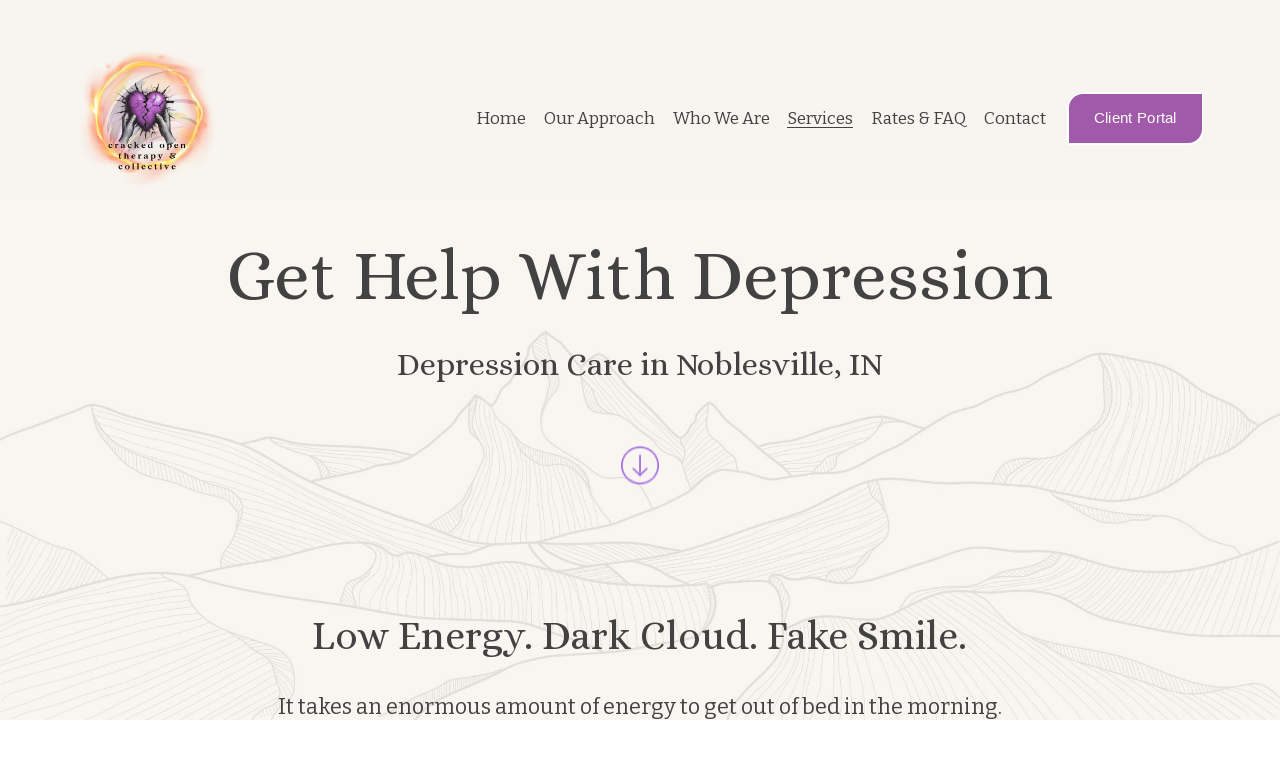

--- FILE ---
content_type: text/html;charset=utf-8
request_url: https://www.crackedopentherapy.com/depression/
body_size: 35319
content:
<!doctype html>
<html xmlns:og="http://opengraphprotocol.org/schema/" xmlns:fb="http://www.facebook.com/2008/fbml" lang="en-GB"  >
  <head>
    <meta http-equiv="X-UA-Compatible" content="IE=edge,chrome=1">
    <meta name="viewport" content="width=device-width, initial-scale=1">
    <!-- This is Squarespace. --><!-- cracked-open-collective -->
<base href="">
<meta charset="utf-8" />
<title>Depression &mdash; Cracked Open Collective</title>
<meta http-equiv="Accept-CH" content="Sec-CH-UA-Platform-Version, Sec-CH-UA-Model" /><link rel="icon" type="image/x-icon" href="https://images.squarespace-cdn.com/content/v1/68498d613465b862722f75fe/cdedce74-03bc-4afa-bd3c-bfc647ad70fe/favicon.ico?format=100w"/>
<link rel="canonical" href="https://www.crackedopentherapy.com/depression"/>
<meta property="og:site_name" content="Cracked Open Collective"/>
<meta property="og:title" content="Depression &mdash; Cracked Open Collective"/>
<meta property="og:url" content="https://www.crackedopentherapy.com/depression"/>
<meta property="og:type" content="website"/>
<meta itemprop="name" content="Depression — Cracked Open Collective"/>
<meta itemprop="url" content="https://www.crackedopentherapy.com/depression"/>
<meta name="twitter:title" content="Depression — Cracked Open Collective"/>
<meta name="twitter:url" content="https://www.crackedopentherapy.com/depression"/>
<meta name="twitter:card" content="summary"/>
<meta name="description" content="" />
<link rel="preconnect" href="https://images.squarespace-cdn.com">
<link rel="preconnect" href="https://fonts.gstatic.com" crossorigin>
<link rel="stylesheet" href="https://fonts.googleapis.com/css2?family=Alice:ital,wght@0,400&family=Bitter:ital,wght@0,400;0,600;0,700;1,400;1,700"><script type="text/javascript" crossorigin="anonymous" defer="true" nomodule="nomodule" src="//assets.squarespace.com/@sqs/polyfiller/1.6/legacy.js"></script>
<script type="text/javascript" crossorigin="anonymous" defer="true" src="//assets.squarespace.com/@sqs/polyfiller/1.6/modern.js"></script>
<script type="text/javascript">SQUARESPACE_ROLLUPS = {};</script>
<script>(function(rollups, name) { if (!rollups[name]) { rollups[name] = {}; } rollups[name].js = ["//assets.squarespace.com/universal/scripts-compressed/extract-css-runtime-c7ff67f727736de7-min.en-US.js"]; })(SQUARESPACE_ROLLUPS, 'squarespace-extract_css_runtime');</script>
<script crossorigin="anonymous" src="//assets.squarespace.com/universal/scripts-compressed/extract-css-runtime-c7ff67f727736de7-min.en-US.js" defer ></script><script>(function(rollups, name) { if (!rollups[name]) { rollups[name] = {}; } rollups[name].js = ["//assets.squarespace.com/universal/scripts-compressed/extract-css-moment-js-vendor-6f2a1f6ec9a41489-min.en-US.js"]; })(SQUARESPACE_ROLLUPS, 'squarespace-extract_css_moment_js_vendor');</script>
<script crossorigin="anonymous" src="//assets.squarespace.com/universal/scripts-compressed/extract-css-moment-js-vendor-6f2a1f6ec9a41489-min.en-US.js" defer ></script><script>(function(rollups, name) { if (!rollups[name]) { rollups[name] = {}; } rollups[name].js = ["//assets.squarespace.com/universal/scripts-compressed/cldr-resource-pack-22ed584d99d9b83d-min.en-US.js"]; })(SQUARESPACE_ROLLUPS, 'squarespace-cldr_resource_pack');</script>
<script crossorigin="anonymous" src="//assets.squarespace.com/universal/scripts-compressed/cldr-resource-pack-22ed584d99d9b83d-min.en-US.js" defer ></script><script>(function(rollups, name) { if (!rollups[name]) { rollups[name] = {}; } rollups[name].js = ["//assets.squarespace.com/universal/scripts-compressed/common-vendors-stable-fbd854d40b0804b7-min.en-US.js"]; })(SQUARESPACE_ROLLUPS, 'squarespace-common_vendors_stable');</script>
<script crossorigin="anonymous" src="//assets.squarespace.com/universal/scripts-compressed/common-vendors-stable-fbd854d40b0804b7-min.en-US.js" defer ></script><script>(function(rollups, name) { if (!rollups[name]) { rollups[name] = {}; } rollups[name].js = ["//assets.squarespace.com/universal/scripts-compressed/common-vendors-4eceb3db532a1896-min.en-US.js"]; })(SQUARESPACE_ROLLUPS, 'squarespace-common_vendors');</script>
<script crossorigin="anonymous" src="//assets.squarespace.com/universal/scripts-compressed/common-vendors-4eceb3db532a1896-min.en-US.js" defer ></script><script>(function(rollups, name) { if (!rollups[name]) { rollups[name] = {}; } rollups[name].js = ["//assets.squarespace.com/universal/scripts-compressed/common-54355865ec0ad996-min.en-US.js"]; })(SQUARESPACE_ROLLUPS, 'squarespace-common');</script>
<script crossorigin="anonymous" src="//assets.squarespace.com/universal/scripts-compressed/common-54355865ec0ad996-min.en-US.js" defer ></script><script>(function(rollups, name) { if (!rollups[name]) { rollups[name] = {}; } rollups[name].js = ["//assets.squarespace.com/universal/scripts-compressed/user-account-core-8411876713828a52-min.en-US.js"]; })(SQUARESPACE_ROLLUPS, 'squarespace-user_account_core');</script>
<script crossorigin="anonymous" src="//assets.squarespace.com/universal/scripts-compressed/user-account-core-8411876713828a52-min.en-US.js" defer ></script><script>(function(rollups, name) { if (!rollups[name]) { rollups[name] = {}; } rollups[name].css = ["//assets.squarespace.com/universal/styles-compressed/user-account-core-8d51cb8a2fda451d-min.en-US.css"]; })(SQUARESPACE_ROLLUPS, 'squarespace-user_account_core');</script>
<link rel="stylesheet" type="text/css" href="//assets.squarespace.com/universal/styles-compressed/user-account-core-8d51cb8a2fda451d-min.en-US.css"><script>(function(rollups, name) { if (!rollups[name]) { rollups[name] = {}; } rollups[name].js = ["//assets.squarespace.com/universal/scripts-compressed/performance-6c7058b44420b6db-min.en-US.js"]; })(SQUARESPACE_ROLLUPS, 'squarespace-performance');</script>
<script crossorigin="anonymous" src="//assets.squarespace.com/universal/scripts-compressed/performance-6c7058b44420b6db-min.en-US.js" defer ></script><script data-name="static-context">Static = window.Static || {}; Static.SQUARESPACE_CONTEXT = {"betaFeatureFlags":["new_stacked_index","nested_categories","supports_versioned_template_assets","enable_form_submission_trigger","form_block_first_last_name_required","campaigns_merch_state","campaigns_thumbnail_layout","campaigns_discount_section_in_automations","override_block_styles","marketing_automations","contacts_and_campaigns_redesign","marketing_landing_page","campaigns_import_discounts","scripts_defer","campaigns_discount_section_in_blasts","campaigns_new_image_layout_picker","commerce-product-forms-rendering","modernized-pdp-m2-enabled","member_areas_feature","i18n_beta_website_locales","section-sdk-plp-list-view-atc-button-enabled"],"facebookAppId":"314192535267336","facebookApiVersion":"v6.0","rollups":{"squarespace-announcement-bar":{"js":"//assets.squarespace.com/universal/scripts-compressed/announcement-bar-92ab1c4891022f1d-min.en-US.js"},"squarespace-audio-player":{"css":"//assets.squarespace.com/universal/styles-compressed/audio-player-b05f5197a871c566-min.en-US.css","js":"//assets.squarespace.com/universal/scripts-compressed/audio-player-48b2ef79cf1c7ffb-min.en-US.js"},"squarespace-blog-collection-list":{"css":"//assets.squarespace.com/universal/styles-compressed/blog-collection-list-b4046463b72f34e2-min.en-US.css","js":"//assets.squarespace.com/universal/scripts-compressed/blog-collection-list-f78db80fc1cd6fce-min.en-US.js"},"squarespace-calendar-block-renderer":{"css":"//assets.squarespace.com/universal/styles-compressed/calendar-block-renderer-b72d08ba4421f5a0-min.en-US.css","js":"//assets.squarespace.com/universal/scripts-compressed/calendar-block-renderer-550530d9b21148ea-min.en-US.js"},"squarespace-chartjs-helpers":{"css":"//assets.squarespace.com/universal/styles-compressed/chartjs-helpers-96b256171ee039c1-min.en-US.css","js":"//assets.squarespace.com/universal/scripts-compressed/chartjs-helpers-4fd57f343946d08e-min.en-US.js"},"squarespace-comments":{"css":"//assets.squarespace.com/universal/styles-compressed/comments-af139775e7e76546-min.en-US.css","js":"//assets.squarespace.com/universal/scripts-compressed/comments-a8c058d3e97af00c-min.en-US.js"},"squarespace-custom-css-popup":{"css":"//assets.squarespace.com/universal/styles-compressed/custom-css-popup-722530b41b383ca0-min.en-US.css","js":"//assets.squarespace.com/universal/scripts-compressed/custom-css-popup-0354953f7aa14117-min.en-US.js"},"squarespace-dialog":{"css":"//assets.squarespace.com/universal/styles-compressed/dialog-f9093f2d526b94df-min.en-US.css","js":"//assets.squarespace.com/universal/scripts-compressed/dialog-819aa7d562e9d2d0-min.en-US.js"},"squarespace-events-collection":{"css":"//assets.squarespace.com/universal/styles-compressed/events-collection-b72d08ba4421f5a0-min.en-US.css","js":"//assets.squarespace.com/universal/scripts-compressed/events-collection-3e7891c6b5666deb-min.en-US.js"},"squarespace-form-rendering-utils":{"js":"//assets.squarespace.com/universal/scripts-compressed/form-rendering-utils-15deaaca8135511b-min.en-US.js"},"squarespace-forms":{"css":"//assets.squarespace.com/universal/styles-compressed/forms-0afd3c6ac30bbab1-min.en-US.css","js":"//assets.squarespace.com/universal/scripts-compressed/forms-5d3eff1221a2050f-min.en-US.js"},"squarespace-gallery-collection-list":{"css":"//assets.squarespace.com/universal/styles-compressed/gallery-collection-list-b4046463b72f34e2-min.en-US.css","js":"//assets.squarespace.com/universal/scripts-compressed/gallery-collection-list-07747667a3187b76-min.en-US.js"},"squarespace-image-zoom":{"css":"//assets.squarespace.com/universal/styles-compressed/image-zoom-b4046463b72f34e2-min.en-US.css","js":"//assets.squarespace.com/universal/scripts-compressed/image-zoom-60c18dc5f8f599ea-min.en-US.js"},"squarespace-pinterest":{"css":"//assets.squarespace.com/universal/styles-compressed/pinterest-b4046463b72f34e2-min.en-US.css","js":"//assets.squarespace.com/universal/scripts-compressed/pinterest-95bcbc1cf54446d6-min.en-US.js"},"squarespace-popup-overlay":{"css":"//assets.squarespace.com/universal/styles-compressed/popup-overlay-b742b752f5880972-min.en-US.css","js":"//assets.squarespace.com/universal/scripts-compressed/popup-overlay-8103e8e9061090c8-min.en-US.js"},"squarespace-product-quick-view":{"css":"//assets.squarespace.com/universal/styles-compressed/product-quick-view-9548705e5cf7ee87-min.en-US.css","js":"//assets.squarespace.com/universal/scripts-compressed/product-quick-view-3145b22a7126131c-min.en-US.js"},"squarespace-products-collection-item-v2":{"css":"//assets.squarespace.com/universal/styles-compressed/products-collection-item-v2-b4046463b72f34e2-min.en-US.css","js":"//assets.squarespace.com/universal/scripts-compressed/products-collection-item-v2-e3a3f101748fca6e-min.en-US.js"},"squarespace-products-collection-list-v2":{"css":"//assets.squarespace.com/universal/styles-compressed/products-collection-list-v2-b4046463b72f34e2-min.en-US.css","js":"//assets.squarespace.com/universal/scripts-compressed/products-collection-list-v2-eedc544f4cc56af4-min.en-US.js"},"squarespace-search-page":{"css":"//assets.squarespace.com/universal/styles-compressed/search-page-90a67fc09b9b32c6-min.en-US.css","js":"//assets.squarespace.com/universal/scripts-compressed/search-page-0ff0e020ab1fa1a7-min.en-US.js"},"squarespace-search-preview":{"js":"//assets.squarespace.com/universal/scripts-compressed/search-preview-0cd39e3057f784ac-min.en-US.js"},"squarespace-simple-liking":{"css":"//assets.squarespace.com/universal/styles-compressed/simple-liking-701bf8bbc05ec6aa-min.en-US.css","js":"//assets.squarespace.com/universal/scripts-compressed/simple-liking-c63bf8989a1c119a-min.en-US.js"},"squarespace-social-buttons":{"css":"//assets.squarespace.com/universal/styles-compressed/social-buttons-95032e5fa98e47a5-min.en-US.css","js":"//assets.squarespace.com/universal/scripts-compressed/social-buttons-0d3103d68d9577b7-min.en-US.js"},"squarespace-tourdates":{"css":"//assets.squarespace.com/universal/styles-compressed/tourdates-b4046463b72f34e2-min.en-US.css","js":"//assets.squarespace.com/universal/scripts-compressed/tourdates-6935a85e44fbeb38-min.en-US.js"},"squarespace-website-overlays-manager":{"css":"//assets.squarespace.com/universal/styles-compressed/website-overlays-manager-07ea5a4e004e6710-min.en-US.css","js":"//assets.squarespace.com/universal/scripts-compressed/website-overlays-manager-70d38206948bb16f-min.en-US.js"}},"pageType":2,"website":{"id":"68498d613465b862722f75fe","identifier":"cracked-open-collective","websiteType":4,"contentModifiedOn":1768858131158,"cloneable":false,"hasBeenCloneable":false,"siteStatus":{},"language":"en-GB","translationLocale":"en-US","formattingLocale":"en-GB","timeZone":"Europe/London","machineTimeZoneOffset":0,"timeZoneOffset":0,"timeZoneAbbr":"GMT","siteTitle":"Cracked Open Collective","fullSiteTitle":"Depression \u2014 Cracked Open Collective","siteDescription":"","location":{},"logoImageId":"6880e5e40968b75eca403bbc","shareButtonOptions":{"6":true,"7":true,"3":true,"8":true,"2":true,"1":true,"4":true},"logoImageUrl":"//images.squarespace-cdn.com/content/v1/68498d613465b862722f75fe/f5eb14a1-a4ca-44dd-bb15-49d4027aa493/Cracked+Open+Therapy+LOGO+4.png","authenticUrl":"https://www.crackedopentherapy.com","internalUrl":"https://cracked-open-collective.squarespace.com","baseUrl":"https://www.crackedopentherapy.com","primaryDomain":"www.crackedopentherapy.com","sslSetting":3,"isHstsEnabled":true,"typekitId":"","statsMigrated":false,"imageMetadataProcessingEnabled":false,"screenshotId":"93a2972bba8a106abd1f1d11d452f67743d1c01fa3ab78b1e7862c2aa65124ee","captchaSettings":{"enabledForDonations":false},"showOwnerLogin":false},"websiteSettings":{"id":"68498d613465b862722f764f","websiteId":"68498d613465b862722f75fe","subjects":[],"country":"GB","state":"ENG","simpleLikingEnabled":true,"mobileInfoBarSettings":{"isContactEmailEnabled":false,"isContactPhoneNumberEnabled":false,"isLocationEnabled":false,"isBusinessHoursEnabled":false},"announcementBarSettings":{"style":2,"text":"<p data-rte-preserve-empty=\"true\" style=\"white-space:pre-wrap;\">BOOK A CONSULT CALL TODAY</p>","clickthroughUrl":{"url":"/contact","newWindow":false}},"popupOverlaySettings":{"style":1,"showOnScroll":true,"scrollPercentage":25,"showOnTimer":true,"timerDelay":5000,"showUntilSignup":true,"displayFrequency":30,"enableMobile":true,"enabledPages":["68498d623465b862722f76d5","686e4be5dfef92602d8abc3b","68a2f4fcb08734615a53b913"],"showOnAllPages":false,"version":2},"commentLikesAllowed":true,"commentAnonAllowed":true,"commentThreaded":true,"commentApprovalRequired":false,"commentAvatarsOn":true,"commentSortType":2,"commentFlagThreshold":0,"commentFlagsAllowed":true,"commentEnableByDefault":true,"commentDisableAfterDaysDefault":0,"disqusShortname":"","commentsEnabled":false,"businessHours":{},"storeSettings":{"returnPolicy":null,"termsOfService":null,"privacyPolicy":null,"expressCheckout":false,"continueShoppingLinkUrl":"/","useLightCart":false,"showNoteField":false,"shippingCountryDefaultValue":"US","billToShippingDefaultValue":false,"showShippingPhoneNumber":true,"isShippingPhoneRequired":false,"showBillingPhoneNumber":true,"isBillingPhoneRequired":false,"currenciesSupported":["USD","CAD","GBP","AUD","EUR","CHF","NOK","SEK","DKK","NZD","SGD","MXN","HKD","CZK","ILS","MYR","RUB","PHP","PLN","THB","BRL","ARS","COP","IDR","INR","JPY","ZAR"],"defaultCurrency":"USD","selectedCurrency":"GBP","measurementStandard":1,"showCustomCheckoutForm":false,"checkoutPageMarketingOptInEnabled":true,"enableMailingListOptInByDefault":false,"sameAsRetailLocation":false,"merchandisingSettings":{"scarcityEnabledOnProductItems":false,"scarcityEnabledOnProductBlocks":false,"scarcityMessageType":"DEFAULT_SCARCITY_MESSAGE","scarcityThreshold":10,"multipleQuantityAllowedForServices":true,"restockNotificationsEnabled":false,"restockNotificationsMailingListSignUpEnabled":false,"relatedProductsEnabled":false,"relatedProductsOrdering":"random","soldOutVariantsDropdownDisabled":false,"productComposerOptedIn":false,"productComposerABTestOptedOut":false,"productReviewsEnabled":false},"minimumOrderSubtotalEnabled":false,"minimumOrderSubtotal":{"currency":"GBP","value":"0.00"},"addToCartConfirmationType":2,"isLive":false,"multipleQuantityAllowedForServices":true},"useEscapeKeyToLogin":false,"ssBadgeType":1,"ssBadgePosition":4,"ssBadgeVisibility":1,"ssBadgeDevices":1,"pinterestOverlayOptions":{"mode":"disabled"},"userAccountsSettings":{"loginAllowed":true,"signupAllowed":true}},"cookieSettings":{"isCookieBannerEnabled":false,"isRestrictiveCookiePolicyEnabled":false,"cookieBannerText":"","cookieBannerTheme":"","cookieBannerVariant":"","cookieBannerPosition":"","cookieBannerCtaVariant":"","cookieBannerCtaText":"","cookieBannerAcceptType":"OPT_IN","cookieBannerOptOutCtaText":"","cookieBannerHasOptOut":false,"cookieBannerHasManageCookies":true,"cookieBannerManageCookiesLabel":"","cookieBannerSavedPreferencesText":"","cookieBannerSavedPreferencesLayout":"PILL"},"websiteCloneable":false,"collection":{"title":"Depression","id":"68a2efe245bf0a47adfae821","fullUrl":"/depression","type":10,"permissionType":1},"subscribed":false,"appDomain":"squarespace.com","templateTweakable":true,"tweakJSON":{"form-use-theme-colors":"false","header-logo-height":"140px","header-mobile-logo-max-height":"70px","header-vert-padding":"0.7vw","header-width":"Full","maxPageWidth":"2200px","mobile-header-vert-padding":"6vw","pagePadding":"6vw","tweak-blog-alternating-side-by-side-image-aspect-ratio":"1:1 Square","tweak-blog-alternating-side-by-side-image-spacing":"6%","tweak-blog-alternating-side-by-side-meta-spacing":"20px","tweak-blog-alternating-side-by-side-primary-meta":"Categories","tweak-blog-alternating-side-by-side-read-more-spacing":"20px","tweak-blog-alternating-side-by-side-secondary-meta":"Date","tweak-blog-basic-grid-columns":"2","tweak-blog-basic-grid-image-aspect-ratio":"3:2 Standard","tweak-blog-basic-grid-image-spacing":"20px","tweak-blog-basic-grid-meta-spacing":"10px","tweak-blog-basic-grid-primary-meta":"Date","tweak-blog-basic-grid-read-more-spacing":"20px","tweak-blog-basic-grid-secondary-meta":"Categories","tweak-blog-item-custom-width":"75","tweak-blog-item-show-author-profile":"false","tweak-blog-item-width":"Medium","tweak-blog-masonry-columns":"2","tweak-blog-masonry-horizontal-spacing":"30px","tweak-blog-masonry-image-spacing":"20px","tweak-blog-masonry-meta-spacing":"20px","tweak-blog-masonry-primary-meta":"Categories","tweak-blog-masonry-read-more-spacing":"20px","tweak-blog-masonry-secondary-meta":"Date","tweak-blog-masonry-vertical-spacing":"30px","tweak-blog-side-by-side-image-aspect-ratio":"1:1 Square","tweak-blog-side-by-side-image-spacing":"6%","tweak-blog-side-by-side-meta-spacing":"20px","tweak-blog-side-by-side-primary-meta":"Categories","tweak-blog-side-by-side-read-more-spacing":"20px","tweak-blog-side-by-side-secondary-meta":"Date","tweak-blog-single-column-image-spacing":"50px","tweak-blog-single-column-meta-spacing":"0px","tweak-blog-single-column-primary-meta":"Date","tweak-blog-single-column-read-more-spacing":"0px","tweak-blog-single-column-secondary-meta":"Categories","tweak-events-stacked-show-thumbnails":"true","tweak-events-stacked-thumbnail-size":"3:2 Standard","tweak-fixed-header":"false","tweak-fixed-header-style":"Basic","tweak-global-animations-animation-curve":"ease","tweak-global-animations-animation-delay":"0.6s","tweak-global-animations-animation-duration":"0.65s","tweak-global-animations-animation-style":"fade","tweak-global-animations-animation-type":"scale","tweak-global-animations-complexity-level":"detailed","tweak-global-animations-enabled":"true","tweak-portfolio-grid-basic-custom-height":"50","tweak-portfolio-grid-overlay-custom-height":"50","tweak-portfolio-hover-follow-acceleration":"10%","tweak-portfolio-hover-follow-animation-duration":"Fast","tweak-portfolio-hover-follow-animation-type":"Fade","tweak-portfolio-hover-follow-delimiter":"Bullet","tweak-portfolio-hover-follow-front":"false","tweak-portfolio-hover-follow-layout":"Inline","tweak-portfolio-hover-follow-size":"50","tweak-portfolio-hover-follow-text-spacing-x":"1.5","tweak-portfolio-hover-follow-text-spacing-y":"1.5","tweak-portfolio-hover-static-animation-duration":"Fast","tweak-portfolio-hover-static-animation-type":"Fade","tweak-portfolio-hover-static-delimiter":"Hyphen","tweak-portfolio-hover-static-front":"true","tweak-portfolio-hover-static-layout":"Inline","tweak-portfolio-hover-static-size":"50","tweak-portfolio-hover-static-text-spacing-x":"1.5","tweak-portfolio-hover-static-text-spacing-y":"1.5","tweak-portfolio-index-background-animation-duration":"Medium","tweak-portfolio-index-background-animation-type":"Fade","tweak-portfolio-index-background-custom-height":"50","tweak-portfolio-index-background-delimiter":"None","tweak-portfolio-index-background-height":"Large","tweak-portfolio-index-background-horizontal-alignment":"Center","tweak-portfolio-index-background-link-format":"Stacked","tweak-portfolio-index-background-persist":"false","tweak-portfolio-index-background-vertical-alignment":"Middle","tweak-portfolio-index-background-width":"Full","tweak-transparent-header":"false"},"templateId":"5c5a519771c10ba3470d8101","templateVersion":"7.1","pageFeatures":[1,2,4],"gmRenderKey":"QUl6YVN5Q0JUUk9xNkx1dkZfSUUxcjQ2LVQ0QWVUU1YtMGQ3bXk4","templateScriptsRootUrl":"https://static1.squarespace.com/static/vta/5c5a519771c10ba3470d8101/scripts/","impersonatedSession":false,"tzData":{"zones":[[0,"EU","GMT/BST",null]],"rules":{"EU":[[1981,"max",null,"Mar","lastSun","1:00u","1:00","S"],[1996,"max",null,"Oct","lastSun","1:00u","0",null]]}},"showAnnouncementBar":true,"recaptchaEnterpriseContext":{"recaptchaEnterpriseSiteKey":"6LdDFQwjAAAAAPigEvvPgEVbb7QBm-TkVJdDTlAv"},"i18nContext":{"timeZoneData":{"id":"Europe/London","name":"Greenwich Mean Time"}},"env":"PRODUCTION","visitorFormContext":{"formFieldFormats":{"initialPhoneFormat":{"id":0,"type":"PHONE_NUMBER","country":"GB","labelLocale":"en-US","fields":[{"type":"FIELD","label":"1","identifier":"1","length":4,"required":false,"metadata":{}},{"type":"SEPARATOR","label":" ","identifier":"Space","length":0,"required":false,"metadata":{}},{"type":"FIELD","label":"2","identifier":"2","length":16,"required":false,"metadata":{}}]},"countries":[{"name":"Afghanistan","code":"AF","phoneCode":"+93"},{"name":"\u00C5land Islands","code":"AX","phoneCode":"+358"},{"name":"Albania","code":"AL","phoneCode":"+355"},{"name":"Algeria","code":"DZ","phoneCode":"+213"},{"name":"American Samoa","code":"AS","phoneCode":"+1"},{"name":"Andorra","code":"AD","phoneCode":"+376"},{"name":"Angola","code":"AO","phoneCode":"+244"},{"name":"Anguilla","code":"AI","phoneCode":"+1"},{"name":"Antigua & Barbuda","code":"AG","phoneCode":"+1"},{"name":"Argentina","code":"AR","phoneCode":"+54"},{"name":"Armenia","code":"AM","phoneCode":"+374"},{"name":"Aruba","code":"AW","phoneCode":"+297"},{"name":"Ascension Island","code":"AC","phoneCode":"+247"},{"name":"Australia","code":"AU","phoneCode":"+61"},{"name":"Austria","code":"AT","phoneCode":"+43"},{"name":"Azerbaijan","code":"AZ","phoneCode":"+994"},{"name":"Bahamas","code":"BS","phoneCode":"+1"},{"name":"Bahrain","code":"BH","phoneCode":"+973"},{"name":"Bangladesh","code":"BD","phoneCode":"+880"},{"name":"Barbados","code":"BB","phoneCode":"+1"},{"name":"Belarus","code":"BY","phoneCode":"+375"},{"name":"Belgium","code":"BE","phoneCode":"+32"},{"name":"Belize","code":"BZ","phoneCode":"+501"},{"name":"Benin","code":"BJ","phoneCode":"+229"},{"name":"Bermuda","code":"BM","phoneCode":"+1"},{"name":"Bhutan","code":"BT","phoneCode":"+975"},{"name":"Bolivia","code":"BO","phoneCode":"+591"},{"name":"Bosnia & Herzegovina","code":"BA","phoneCode":"+387"},{"name":"Botswana","code":"BW","phoneCode":"+267"},{"name":"Brazil","code":"BR","phoneCode":"+55"},{"name":"British Indian Ocean Territory","code":"IO","phoneCode":"+246"},{"name":"British Virgin Islands","code":"VG","phoneCode":"+1"},{"name":"Brunei","code":"BN","phoneCode":"+673"},{"name":"Bulgaria","code":"BG","phoneCode":"+359"},{"name":"Burkina Faso","code":"BF","phoneCode":"+226"},{"name":"Burundi","code":"BI","phoneCode":"+257"},{"name":"Cambodia","code":"KH","phoneCode":"+855"},{"name":"Cameroon","code":"CM","phoneCode":"+237"},{"name":"Canada","code":"CA","phoneCode":"+1"},{"name":"Cape Verde","code":"CV","phoneCode":"+238"},{"name":"Caribbean Netherlands","code":"BQ","phoneCode":"+599"},{"name":"Cayman Islands","code":"KY","phoneCode":"+1"},{"name":"Central African Republic","code":"CF","phoneCode":"+236"},{"name":"Chad","code":"TD","phoneCode":"+235"},{"name":"Chile","code":"CL","phoneCode":"+56"},{"name":"China","code":"CN","phoneCode":"+86"},{"name":"Christmas Island","code":"CX","phoneCode":"+61"},{"name":"Cocos (Keeling) Islands","code":"CC","phoneCode":"+61"},{"name":"Colombia","code":"CO","phoneCode":"+57"},{"name":"Comoros","code":"KM","phoneCode":"+269"},{"name":"Congo - Brazzaville","code":"CG","phoneCode":"+242"},{"name":"Congo - Kinshasa","code":"CD","phoneCode":"+243"},{"name":"Cook Islands","code":"CK","phoneCode":"+682"},{"name":"Costa Rica","code":"CR","phoneCode":"+506"},{"name":"C\u00F4te d\u2019Ivoire","code":"CI","phoneCode":"+225"},{"name":"Croatia","code":"HR","phoneCode":"+385"},{"name":"Cuba","code":"CU","phoneCode":"+53"},{"name":"Cura\u00E7ao","code":"CW","phoneCode":"+599"},{"name":"Cyprus","code":"CY","phoneCode":"+357"},{"name":"Czechia","code":"CZ","phoneCode":"+420"},{"name":"Denmark","code":"DK","phoneCode":"+45"},{"name":"Djibouti","code":"DJ","phoneCode":"+253"},{"name":"Dominica","code":"DM","phoneCode":"+1"},{"name":"Dominican Republic","code":"DO","phoneCode":"+1"},{"name":"Ecuador","code":"EC","phoneCode":"+593"},{"name":"Egypt","code":"EG","phoneCode":"+20"},{"name":"El Salvador","code":"SV","phoneCode":"+503"},{"name":"Equatorial Guinea","code":"GQ","phoneCode":"+240"},{"name":"Eritrea","code":"ER","phoneCode":"+291"},{"name":"Estonia","code":"EE","phoneCode":"+372"},{"name":"Eswatini","code":"SZ","phoneCode":"+268"},{"name":"Ethiopia","code":"ET","phoneCode":"+251"},{"name":"Falkland Islands","code":"FK","phoneCode":"+500"},{"name":"Faroe Islands","code":"FO","phoneCode":"+298"},{"name":"Fiji","code":"FJ","phoneCode":"+679"},{"name":"Finland","code":"FI","phoneCode":"+358"},{"name":"France","code":"FR","phoneCode":"+33"},{"name":"French Guiana","code":"GF","phoneCode":"+594"},{"name":"French Polynesia","code":"PF","phoneCode":"+689"},{"name":"Gabon","code":"GA","phoneCode":"+241"},{"name":"Gambia","code":"GM","phoneCode":"+220"},{"name":"Georgia","code":"GE","phoneCode":"+995"},{"name":"Germany","code":"DE","phoneCode":"+49"},{"name":"Ghana","code":"GH","phoneCode":"+233"},{"name":"Gibraltar","code":"GI","phoneCode":"+350"},{"name":"Greece","code":"GR","phoneCode":"+30"},{"name":"Greenland","code":"GL","phoneCode":"+299"},{"name":"Grenada","code":"GD","phoneCode":"+1"},{"name":"Guadeloupe","code":"GP","phoneCode":"+590"},{"name":"Guam","code":"GU","phoneCode":"+1"},{"name":"Guatemala","code":"GT","phoneCode":"+502"},{"name":"Guernsey","code":"GG","phoneCode":"+44"},{"name":"Guinea","code":"GN","phoneCode":"+224"},{"name":"Guinea-Bissau","code":"GW","phoneCode":"+245"},{"name":"Guyana","code":"GY","phoneCode":"+592"},{"name":"Haiti","code":"HT","phoneCode":"+509"},{"name":"Honduras","code":"HN","phoneCode":"+504"},{"name":"Hong Kong SAR China","code":"HK","phoneCode":"+852"},{"name":"Hungary","code":"HU","phoneCode":"+36"},{"name":"Iceland","code":"IS","phoneCode":"+354"},{"name":"India","code":"IN","phoneCode":"+91"},{"name":"Indonesia","code":"ID","phoneCode":"+62"},{"name":"Iran","code":"IR","phoneCode":"+98"},{"name":"Iraq","code":"IQ","phoneCode":"+964"},{"name":"Ireland","code":"IE","phoneCode":"+353"},{"name":"Isle of Man","code":"IM","phoneCode":"+44"},{"name":"Israel","code":"IL","phoneCode":"+972"},{"name":"Italy","code":"IT","phoneCode":"+39"},{"name":"Jamaica","code":"JM","phoneCode":"+1"},{"name":"Japan","code":"JP","phoneCode":"+81"},{"name":"Jersey","code":"JE","phoneCode":"+44"},{"name":"Jordan","code":"JO","phoneCode":"+962"},{"name":"Kazakhstan","code":"KZ","phoneCode":"+7"},{"name":"Kenya","code":"KE","phoneCode":"+254"},{"name":"Kiribati","code":"KI","phoneCode":"+686"},{"name":"Kosovo","code":"XK","phoneCode":"+383"},{"name":"Kuwait","code":"KW","phoneCode":"+965"},{"name":"Kyrgyzstan","code":"KG","phoneCode":"+996"},{"name":"Laos","code":"LA","phoneCode":"+856"},{"name":"Latvia","code":"LV","phoneCode":"+371"},{"name":"Lebanon","code":"LB","phoneCode":"+961"},{"name":"Lesotho","code":"LS","phoneCode":"+266"},{"name":"Liberia","code":"LR","phoneCode":"+231"},{"name":"Libya","code":"LY","phoneCode":"+218"},{"name":"Liechtenstein","code":"LI","phoneCode":"+423"},{"name":"Lithuania","code":"LT","phoneCode":"+370"},{"name":"Luxembourg","code":"LU","phoneCode":"+352"},{"name":"Macao SAR China","code":"MO","phoneCode":"+853"},{"name":"Madagascar","code":"MG","phoneCode":"+261"},{"name":"Malawi","code":"MW","phoneCode":"+265"},{"name":"Malaysia","code":"MY","phoneCode":"+60"},{"name":"Maldives","code":"MV","phoneCode":"+960"},{"name":"Mali","code":"ML","phoneCode":"+223"},{"name":"Malta","code":"MT","phoneCode":"+356"},{"name":"Marshall Islands","code":"MH","phoneCode":"+692"},{"name":"Martinique","code":"MQ","phoneCode":"+596"},{"name":"Mauritania","code":"MR","phoneCode":"+222"},{"name":"Mauritius","code":"MU","phoneCode":"+230"},{"name":"Mayotte","code":"YT","phoneCode":"+262"},{"name":"Mexico","code":"MX","phoneCode":"+52"},{"name":"Micronesia","code":"FM","phoneCode":"+691"},{"name":"Moldova","code":"MD","phoneCode":"+373"},{"name":"Monaco","code":"MC","phoneCode":"+377"},{"name":"Mongolia","code":"MN","phoneCode":"+976"},{"name":"Montenegro","code":"ME","phoneCode":"+382"},{"name":"Montserrat","code":"MS","phoneCode":"+1"},{"name":"Morocco","code":"MA","phoneCode":"+212"},{"name":"Mozambique","code":"MZ","phoneCode":"+258"},{"name":"Myanmar (Burma)","code":"MM","phoneCode":"+95"},{"name":"Namibia","code":"NA","phoneCode":"+264"},{"name":"Nauru","code":"NR","phoneCode":"+674"},{"name":"Nepal","code":"NP","phoneCode":"+977"},{"name":"Netherlands","code":"NL","phoneCode":"+31"},{"name":"New Caledonia","code":"NC","phoneCode":"+687"},{"name":"New Zealand","code":"NZ","phoneCode":"+64"},{"name":"Nicaragua","code":"NI","phoneCode":"+505"},{"name":"Niger","code":"NE","phoneCode":"+227"},{"name":"Nigeria","code":"NG","phoneCode":"+234"},{"name":"Niue","code":"NU","phoneCode":"+683"},{"name":"Norfolk Island","code":"NF","phoneCode":"+672"},{"name":"Northern Mariana Islands","code":"MP","phoneCode":"+1"},{"name":"North Korea","code":"KP","phoneCode":"+850"},{"name":"North Macedonia","code":"MK","phoneCode":"+389"},{"name":"Norway","code":"NO","phoneCode":"+47"},{"name":"Oman","code":"OM","phoneCode":"+968"},{"name":"Pakistan","code":"PK","phoneCode":"+92"},{"name":"Palau","code":"PW","phoneCode":"+680"},{"name":"Palestinian Territories","code":"PS","phoneCode":"+970"},{"name":"Panama","code":"PA","phoneCode":"+507"},{"name":"Papua New Guinea","code":"PG","phoneCode":"+675"},{"name":"Paraguay","code":"PY","phoneCode":"+595"},{"name":"Peru","code":"PE","phoneCode":"+51"},{"name":"Philippines","code":"PH","phoneCode":"+63"},{"name":"Poland","code":"PL","phoneCode":"+48"},{"name":"Portugal","code":"PT","phoneCode":"+351"},{"name":"Puerto Rico","code":"PR","phoneCode":"+1"},{"name":"Qatar","code":"QA","phoneCode":"+974"},{"name":"R\u00E9union","code":"RE","phoneCode":"+262"},{"name":"Romania","code":"RO","phoneCode":"+40"},{"name":"Russia","code":"RU","phoneCode":"+7"},{"name":"Rwanda","code":"RW","phoneCode":"+250"},{"name":"Samoa","code":"WS","phoneCode":"+685"},{"name":"San Marino","code":"SM","phoneCode":"+378"},{"name":"S\u00E3o Tom\u00E9 & Pr\u00EDncipe","code":"ST","phoneCode":"+239"},{"name":"Saudi Arabia","code":"SA","phoneCode":"+966"},{"name":"Senegal","code":"SN","phoneCode":"+221"},{"name":"Serbia","code":"RS","phoneCode":"+381"},{"name":"Seychelles","code":"SC","phoneCode":"+248"},{"name":"Sierra Leone","code":"SL","phoneCode":"+232"},{"name":"Singapore","code":"SG","phoneCode":"+65"},{"name":"Sint Maarten","code":"SX","phoneCode":"+1"},{"name":"Slovakia","code":"SK","phoneCode":"+421"},{"name":"Slovenia","code":"SI","phoneCode":"+386"},{"name":"Solomon Islands","code":"SB","phoneCode":"+677"},{"name":"Somalia","code":"SO","phoneCode":"+252"},{"name":"South Africa","code":"ZA","phoneCode":"+27"},{"name":"South Korea","code":"KR","phoneCode":"+82"},{"name":"South Sudan","code":"SS","phoneCode":"+211"},{"name":"Spain","code":"ES","phoneCode":"+34"},{"name":"Sri Lanka","code":"LK","phoneCode":"+94"},{"name":"St. Barth\u00E9lemy","code":"BL","phoneCode":"+590"},{"name":"St. Helena","code":"SH","phoneCode":"+290"},{"name":"St. Kitts & Nevis","code":"KN","phoneCode":"+1"},{"name":"St. Lucia","code":"LC","phoneCode":"+1"},{"name":"St. Martin","code":"MF","phoneCode":"+590"},{"name":"St. Pierre & Miquelon","code":"PM","phoneCode":"+508"},{"name":"St. Vincent & Grenadines","code":"VC","phoneCode":"+1"},{"name":"Sudan","code":"SD","phoneCode":"+249"},{"name":"Suriname","code":"SR","phoneCode":"+597"},{"name":"Svalbard & Jan Mayen","code":"SJ","phoneCode":"+47"},{"name":"Sweden","code":"SE","phoneCode":"+46"},{"name":"Switzerland","code":"CH","phoneCode":"+41"},{"name":"Syria","code":"SY","phoneCode":"+963"},{"name":"Taiwan","code":"TW","phoneCode":"+886"},{"name":"Tajikistan","code":"TJ","phoneCode":"+992"},{"name":"Tanzania","code":"TZ","phoneCode":"+255"},{"name":"Thailand","code":"TH","phoneCode":"+66"},{"name":"Timor-Leste","code":"TL","phoneCode":"+670"},{"name":"Togo","code":"TG","phoneCode":"+228"},{"name":"Tokelau","code":"TK","phoneCode":"+690"},{"name":"Tonga","code":"TO","phoneCode":"+676"},{"name":"Trinidad & Tobago","code":"TT","phoneCode":"+1"},{"name":"Tristan da Cunha","code":"TA","phoneCode":"+290"},{"name":"Tunisia","code":"TN","phoneCode":"+216"},{"name":"T\u00FCrkiye","code":"TR","phoneCode":"+90"},{"name":"Turkmenistan","code":"TM","phoneCode":"+993"},{"name":"Turks & Caicos Islands","code":"TC","phoneCode":"+1"},{"name":"Tuvalu","code":"TV","phoneCode":"+688"},{"name":"U.S. Virgin Islands","code":"VI","phoneCode":"+1"},{"name":"Uganda","code":"UG","phoneCode":"+256"},{"name":"Ukraine","code":"UA","phoneCode":"+380"},{"name":"United Arab Emirates","code":"AE","phoneCode":"+971"},{"name":"United Kingdom","code":"GB","phoneCode":"+44"},{"name":"United States","code":"US","phoneCode":"+1"},{"name":"Uruguay","code":"UY","phoneCode":"+598"},{"name":"Uzbekistan","code":"UZ","phoneCode":"+998"},{"name":"Vanuatu","code":"VU","phoneCode":"+678"},{"name":"Vatican City","code":"VA","phoneCode":"+39"},{"name":"Venezuela","code":"VE","phoneCode":"+58"},{"name":"Vietnam","code":"VN","phoneCode":"+84"},{"name":"Wallis & Futuna","code":"WF","phoneCode":"+681"},{"name":"Western Sahara","code":"EH","phoneCode":"+212"},{"name":"Yemen","code":"YE","phoneCode":"+967"},{"name":"Zambia","code":"ZM","phoneCode":"+260"},{"name":"Zimbabwe","code":"ZW","phoneCode":"+263"}],"initialAddressFormat":{"id":0,"type":"ADDRESS","country":"GB","labelLocale":"en","fields":[{"type":"FIELD","label":"Address Line 1","identifier":"Line1","length":0,"required":true,"metadata":{"autocomplete":"address-line1"}},{"type":"SEPARATOR","label":"\n","identifier":"Newline","length":0,"required":false,"metadata":{}},{"type":"FIELD","label":"Address Line 2","identifier":"Line2","length":0,"required":false,"metadata":{"autocomplete":"address-line2"}},{"type":"SEPARATOR","label":"\n","identifier":"Newline","length":0,"required":false,"metadata":{}},{"type":"FIELD","label":"City / Town","identifier":"City","length":0,"required":true,"metadata":{"autocomplete":"address-level1"}},{"type":"SEPARATOR","label":"\n","identifier":"Newline","length":0,"required":false,"metadata":{}},{"type":"FIELD","label":"Postcode","identifier":"Zip","length":0,"required":true,"metadata":{"autocomplete":"postal-code"}}]},"initialNameOrder":"GIVEN_FIRST"},"localizedStrings":{"validation":{"noValidSelection":"A valid selection must be made.","invalidUrl":"Must be a valid URL.","stringTooLong":"Value should have a length no longer than {0}.","containsInvalidKey":"{0} contains an invalid key.","invalidTwitterUsername":"Must be a valid Twitter username.","valueOutsideRange":"Value must be in the range {0} to {1}.","invalidPassword":"Passwords should not contain whitespace.","missingRequiredSubfields":"{0} is missing required subfields: {1}","invalidCurrency":"Currency value should be formatted like 1234 or 123.99.","invalidMapSize":"Value should contain exactly {0} elements.","subfieldsRequired":"All fields in {0} are required.","formSubmissionFailed":"Form submission failed. Review the following information: {0}.","invalidCountryCode":"Country code should have an optional plus and up to 4 digits.","invalidDate":"This is not a real date.","required":"{0} is required.","invalidStringLength":"Value should be {0} characters long.","invalidEmail":"Email addresses should follow the format user@domain.com.","invalidListLength":"Value should be {0} elements long.","allEmpty":"Please fill out at least one form field.","missingRequiredQuestion":"Missing a required question.","invalidQuestion":"Contained an invalid question.","captchaFailure":"Captcha validation failed. Please try again.","stringTooShort":"Value should have a length of at least {0}.","invalid":"{0} is not valid.","formErrors":"Form Errors","containsInvalidValue":"{0} contains an invalid value.","invalidUnsignedNumber":"Numbers must contain only digits and no other characters.","invalidName":"Valid names contain only letters, numbers, spaces, ', or - characters."},"submit":"Submit","status":{"title":"{@} Block","learnMore":"Learn more"},"name":{"firstName":"First Name","lastName":"Last Name"},"lightbox":{"openForm":"Open Form"},"likert":{"agree":"Agree","stronglyDisagree":"Strongly Disagree","disagree":"Disagree","stronglyAgree":"Strongly Agree","neutral":"Neutral"},"time":{"am":"AM","second":"Second","pm":"PM","minute":"Minute","amPm":"AM/PM","hour":"Hour"},"notFound":"Form not found.","date":{"yyyy":"YYYY","year":"Year","mm":"MM","day":"Day","month":"Month","dd":"DD"},"phone":{"country":"Country","number":"Number","prefix":"Prefix","areaCode":"Area Code","line":"Line"},"submitError":"Unable to submit form. Please try again later.","address":{"stateProvince":"State/Province","country":"Country","zipPostalCode":"Zip/Postal Code","address2":"Address 2","address1":"Address 1","city":"City"},"email":{"signUp":"Sign up for news and updates"},"cannotSubmitDemoForm":"This is a demo form and cannot be submitted.","required":"(required)","invalidData":"Invalid form data."}}};</script><link rel="stylesheet" type="text/css" href="https://definitions.sqspcdn.com/website-component-definition/static-assets/website.components.button/822a8c54-187c-4224-aef2-6d78bcf5e71c_276/website.components.button.styles.css"/><link rel="stylesheet" type="text/css" href="https://definitions.sqspcdn.com/website-component-definition/static-assets/website.components.shape/736f847f-32e1-4430-bc23-3c3426dcdeda_501/website.components.shape.styles.css"/><script defer src="https://definitions.sqspcdn.com/website-component-definition/static-assets/website.components.shape/736f847f-32e1-4430-bc23-3c3426dcdeda_501/block-animation-preview-manager.js"></script><script defer src="https://definitions.sqspcdn.com/website-component-definition/static-assets/website.components.button/822a8c54-187c-4224-aef2-6d78bcf5e71c_276/block-animation-preview-manager.js"></script><script defer src="https://definitions.sqspcdn.com/website-component-definition/static-assets/website.components.button/822a8c54-187c-4224-aef2-6d78bcf5e71c_276/website.components.button.visitor.js"></script><script defer src="https://definitions.sqspcdn.com/website-component-definition/static-assets/website.components.button/822a8c54-187c-4224-aef2-6d78bcf5e71c_276/3196.js"></script><script defer src="https://definitions.sqspcdn.com/website-component-definition/static-assets/website.components.button/822a8c54-187c-4224-aef2-6d78bcf5e71c_276/trigger-animation-runtime.js"></script><script defer src="https://definitions.sqspcdn.com/website-component-definition/static-assets/website.components.shape/736f847f-32e1-4430-bc23-3c3426dcdeda_501/3196.js"></script><script defer src="https://definitions.sqspcdn.com/website-component-definition/static-assets/website.components.shape/736f847f-32e1-4430-bc23-3c3426dcdeda_501/website.components.shape.visitor.js"></script><script defer src="https://definitions.sqspcdn.com/website-component-definition/static-assets/website.components.shape/736f847f-32e1-4430-bc23-3c3426dcdeda_501/8830.js"></script><script defer src="https://definitions.sqspcdn.com/website-component-definition/static-assets/website.components.shape/736f847f-32e1-4430-bc23-3c3426dcdeda_501/trigger-animation-runtime.js"></script><script defer src="https://definitions.sqspcdn.com/website-component-definition/static-assets/website.components.button/822a8c54-187c-4224-aef2-6d78bcf5e71c_276/8830.js"></script><script type="application/ld+json">{"url":"https://www.crackedopentherapy.com","name":"Cracked Open Collective","description":"","image":"//images.squarespace-cdn.com/content/v1/68498d613465b862722f75fe/f5eb14a1-a4ca-44dd-bb15-49d4027aa493/Cracked+Open+Therapy+LOGO+4.png","@context":"http://schema.org","@type":"WebSite"}</script><script type="application/ld+json">{"address":"","image":"https://static1.squarespace.com/static/68498d613465b862722f75fe/t/6880e5e40968b75eca403bbc/1768858131158/","openingHours":"","@context":"http://schema.org","@type":"LocalBusiness"}</script><link rel="stylesheet" type="text/css" href="https://static1.squarespace.com/static/versioned-site-css/68498d613465b862722f75fe/51/5c5a519771c10ba3470d8101/68498d613465b862722f7671/1727/site.css"/><!-- Google Tag Manager -->
<script id="mcjs">!function(c,h,i,m,p){m=c.createElement(h),p=c.getElementsByTagName(h)[0],m.async=1,m.src=i,p.parentNode.insertBefore(m,p)}(document,"script","https://chimpstatic.com/mcjs-connected/js/users/1c9d289c4fb7eb54f73f401ef/c5455e5b70bd5f98263b7501f.js");</script>

<!-- End Google Tag Manager --><!-- Keep Scrolling Image On First Section -->
<script src="https://code.jquery.com/jquery-3.6.4.min.js"></script>
<script>
  $(function(){
    let $section = $('#sections > section:first-child');
    let imgUrl = 'https://static1.squarespace.com/static/68498d613465b862722f75fe/t/684ac1acafb261389d052abc/1749729708733/Down+Arrow.png';
    let imgContainer = '<button class="wm-keep-scrolling"><img class="keep-scrolling" src="' + imgUrl + '" atl="Continue Scrolling Image"></button>'

    $section.append(imgContainer);

    $section.find('.wm-keep-scrolling').on('click', function(){
      let $nextSection = $section.nextAll('.page-section:visible:first');
      $('html').animate({
        scrollTop: $nextSection.offset().top
      }, 1000);
    });
  })
</script>
<style>
  .wm-keep-scrolling {
    --bottom-offset:25px;

    width: 50px;
    margin: auto;
    color: currentColor;
    z-index: 9;
    position: absolute;
    bottom: var(--bottom-offset);
    left: 50%;
    transform: translateX(-50%);
    background: unset;
    border: unset;
    animation-name: centerBounce;
    animation-duration: 5s;
    animation-iteration-count: infinite;
  }
  .wm-keep-scrolling  img {
    width:100%;
    height:100%;
    object-fit:contain;
    object-position:center center;
  }
  @keyframes centerBounce {
    40% {
      transform: translateY(0px) translateX(-50%);
    }
    45% {
      transform: translateY(-20px) translateX(-50%);
    }
    50% {
      transform: translateY(4px) translateX(-50%);
    }
    55% {
      transform: translateY(-10px)  translateX(-50%);
    }
    60% {
      transform: translateY(0px) translateX(-50%);
    }
  }
  
  
  body::before {
    background-image: url('https://static1.squarespace.com/static/68498d613465b862722f75fe/t/6874ff614bafd93a14e47587/1752498017885/Background.jpg');
    background-position: center;
    background-repeat: no-repeat;
    background-size: cover;
    content: '';
    height: 100%;
    position: fixed;
    opacity: 1;
    left: 0;
    top: 0;
    width: 100%;
    z-index: -10;
  }

    .page-section,
  .page-section .section-background, .section-border {
    background-color: hsla(0, 0%, 0%, 0) !important;
  }

  section[data-section-id="684996d919eed042f6f56a5f"]
  {
    background-color: #ffffff !important;
  }
  
  section[data-section-id="684996deae2a0664928b8ea3"]
    {
    background-color: #f8f5f1 !important;
  }

</style><script>Static.COOKIE_BANNER_CAPABLE = true;</script>
<!-- End of Squarespace Headers -->
    <link rel="stylesheet" type="text/css" href="https://static1.squarespace.com/static/vta/5c5a519771c10ba3470d8101/versioned-assets/1769025764125-MP1QMOGYUXN8KGDSHN6B/static.css">
  </head>

  <body
    id="collection-68a2efe245bf0a47adfae821"
    class="
      form-field-style-solid form-field-shape-square form-field-border-all form-field-checkbox-type-icon form-field-checkbox-fill-solid form-field-checkbox-color-inverted form-field-checkbox-shape-square form-field-checkbox-layout-stack form-field-radio-type-icon form-field-radio-fill-solid form-field-radio-color-normal form-field-radio-shape-pill form-field-radio-layout-stack form-field-survey-fill-solid form-field-survey-color-normal form-field-survey-shape-pill form-field-hover-focus-outline form-submit-button-style-label tweak-portfolio-grid-overlay-width-full tweak-portfolio-grid-overlay-height-large tweak-portfolio-grid-overlay-image-aspect-ratio-11-square tweak-portfolio-grid-overlay-text-placement-center tweak-portfolio-grid-overlay-show-text-after-hover image-block-poster-text-alignment-center image-block-card-content-position-center image-block-card-text-alignment-left image-block-overlap-content-position-center image-block-overlap-text-alignment-left image-block-collage-content-position-center image-block-collage-text-alignment-left image-block-stack-text-alignment-left tweak-blog-single-column-width-full tweak-blog-single-column-text-alignment-center tweak-blog-single-column-image-placement-above tweak-blog-single-column-delimiter-bullet tweak-blog-single-column-read-more-style-show tweak-blog-single-column-primary-meta-date tweak-blog-single-column-secondary-meta-categories tweak-blog-single-column-meta-position-top tweak-blog-single-column-content-title-only tweak-blog-item-width-medium tweak-blog-item-text-alignment-center tweak-blog-item-meta-position-above-title tweak-blog-item-show-categories tweak-blog-item-show-date   tweak-blog-item-delimiter-bullet primary-button-style-solid primary-button-shape-petal secondary-button-style-outline secondary-button-shape-petal tertiary-button-style-solid tertiary-button-shape-petal tweak-events-stacked-width-full tweak-events-stacked-height-large  tweak-events-stacked-show-thumbnails tweak-events-stacked-thumbnail-size-32-standard tweak-events-stacked-date-style-with-text tweak-events-stacked-show-time tweak-events-stacked-show-location  tweak-events-stacked-show-excerpt  tweak-blog-basic-grid-width-inset tweak-blog-basic-grid-image-aspect-ratio-32-standard tweak-blog-basic-grid-text-alignment-left tweak-blog-basic-grid-delimiter-bullet tweak-blog-basic-grid-image-placement-above tweak-blog-basic-grid-read-more-style-show tweak-blog-basic-grid-primary-meta-date tweak-blog-basic-grid-secondary-meta-categories tweak-blog-basic-grid-excerpt-show header-overlay-alignment-center tweak-portfolio-index-background-link-format-stacked tweak-portfolio-index-background-width-full tweak-portfolio-index-background-height-large  tweak-portfolio-index-background-vertical-alignment-middle tweak-portfolio-index-background-horizontal-alignment-center tweak-portfolio-index-background-delimiter-none tweak-portfolio-index-background-animation-type-fade tweak-portfolio-index-background-animation-duration-medium tweak-portfolio-hover-follow-layout-inline  tweak-portfolio-hover-follow-delimiter-bullet tweak-portfolio-hover-follow-animation-type-fade tweak-portfolio-hover-follow-animation-duration-fast tweak-portfolio-hover-static-layout-inline tweak-portfolio-hover-static-front tweak-portfolio-hover-static-delimiter-hyphen tweak-portfolio-hover-static-animation-type-fade tweak-portfolio-hover-static-animation-duration-fast tweak-blog-alternating-side-by-side-width-full tweak-blog-alternating-side-by-side-image-aspect-ratio-11-square tweak-blog-alternating-side-by-side-text-alignment-left tweak-blog-alternating-side-by-side-read-more-style-show tweak-blog-alternating-side-by-side-image-text-alignment-middle tweak-blog-alternating-side-by-side-delimiter-bullet tweak-blog-alternating-side-by-side-meta-position-top tweak-blog-alternating-side-by-side-primary-meta-categories tweak-blog-alternating-side-by-side-secondary-meta-date tweak-blog-alternating-side-by-side-excerpt-show tweak-global-animations-enabled tweak-global-animations-complexity-level-detailed tweak-global-animations-animation-style-fade tweak-global-animations-animation-type-scale tweak-global-animations-animation-curve-ease tweak-blog-masonry-width-full tweak-blog-masonry-text-alignment-left tweak-blog-masonry-primary-meta-categories tweak-blog-masonry-secondary-meta-date tweak-blog-masonry-meta-position-top tweak-blog-masonry-read-more-style-show tweak-blog-masonry-delimiter-space tweak-blog-masonry-image-placement-above tweak-blog-masonry-excerpt-show header-width-full   tweak-fixed-header-style-basic tweak-blog-side-by-side-width-full tweak-blog-side-by-side-image-placement-left tweak-blog-side-by-side-image-aspect-ratio-11-square tweak-blog-side-by-side-primary-meta-categories tweak-blog-side-by-side-secondary-meta-date tweak-blog-side-by-side-meta-position-top tweak-blog-side-by-side-text-alignment-left tweak-blog-side-by-side-image-text-alignment-middle tweak-blog-side-by-side-read-more-style-show tweak-blog-side-by-side-delimiter-bullet tweak-blog-side-by-side-excerpt-show tweak-portfolio-grid-basic-width-full tweak-portfolio-grid-basic-height-large tweak-portfolio-grid-basic-image-aspect-ratio-11-square tweak-portfolio-grid-basic-text-alignment-left tweak-portfolio-grid-basic-hover-effect-fade hide-opentable-icons opentable-style-dark tweak-product-quick-view-button-style-floating tweak-product-quick-view-button-position-bottom tweak-product-quick-view-lightbox-excerpt-display-truncate tweak-product-quick-view-lightbox-show-arrows tweak-product-quick-view-lightbox-show-close-button tweak-product-quick-view-lightbox-controls-weight-light native-currency-code-gbp collection-type-page collection-68a2efe245bf0a47adfae821 collection-layout-default mobile-style-available sqs-seven-one
      
        
          
            
              
            
          
        
      
    "
    tabindex="-1"
  >
    <div
      id="siteWrapper"
      class="clearfix site-wrapper"
    >
      
        <div id="floatingCart" class="floating-cart hidden">
          <a href="/cart" class="icon icon--stroke icon--fill icon--cart sqs-custom-cart">
            <span class="Cart-inner">
              



  <svg class="icon icon--cart" width="61" height="49" viewBox="0 0 61 49">
  <path fill-rule="evenodd" clip-rule="evenodd" d="M0.5 2C0.5 1.17157 1.17157 0.5 2 0.5H13.6362C14.3878 0.5 15.0234 1.05632 15.123 1.80135L16.431 11.5916H59C59.5122 11.5916 59.989 11.8529 60.2645 12.2847C60.54 12.7165 60.5762 13.2591 60.3604 13.7236L50.182 35.632C49.9361 36.1614 49.4054 36.5 48.8217 36.5H18.0453C17.2937 36.5 16.6581 35.9437 16.5585 35.1987L12.3233 3.5H2C1.17157 3.5 0.5 2.82843 0.5 2ZM16.8319 14.5916L19.3582 33.5H47.8646L56.6491 14.5916H16.8319Z" />
  <path d="M18.589 35H49.7083L60 13H16L18.589 35Z" />
  <path d="M21 49C23.2091 49 25 47.2091 25 45C25 42.7909 23.2091 41 21 41C18.7909 41 17 42.7909 17 45C17 47.2091 18.7909 49 21 49Z" />
  <path d="M45 49C47.2091 49 49 47.2091 49 45C49 42.7909 47.2091 41 45 41C42.7909 41 41 42.7909 41 45C41 47.2091 42.7909 49 45 49Z" />
</svg>

              <div class="legacy-cart icon-cart-quantity">
                <span class="sqs-cart-quantity">0</span>
              </div>
            </span>
          </a>
        </div>
      

      












  <header
    data-test="header"
    id="header"
    
    class="
      
        light
      
      header theme-col--primary
    "
    data-section-theme="light"
    data-controller="Header"
    data-current-styles="{
&quot;layout&quot;: &quot;navRight&quot;,
&quot;action&quot;: {
&quot;href&quot;: &quot;http://crackedopentherapy.janeapp.com&quot;,
&quot;buttonText&quot;: &quot;Client Portal&quot;,
&quot;newWindow&quot;: false
},
&quot;showSocial&quot;: false,
&quot;socialOptions&quot;: {
&quot;socialBorderShape&quot;: &quot;none&quot;,
&quot;socialBorderStyle&quot;: &quot;outline&quot;,
&quot;socialBorderThickness&quot;: {
  &quot;unit&quot;: &quot;px&quot;,
  &quot;value&quot;: 1.0
}
},
&quot;sectionTheme&quot;: &quot;light&quot;,
&quot;menuOverlayAnimation&quot;: &quot;fade&quot;,
&quot;cartStyle&quot;: &quot;cart&quot;,
&quot;cartText&quot;: &quot;Cart&quot;,
&quot;showEmptyCartState&quot;: true,
&quot;cartOptions&quot;: {
&quot;iconType&quot;: &quot;solid-7&quot;,
&quot;cartBorderShape&quot;: &quot;none&quot;,
&quot;cartBorderStyle&quot;: &quot;outline&quot;,
&quot;cartBorderThickness&quot;: {
  &quot;unit&quot;: &quot;px&quot;,
  &quot;value&quot;: 1.0
}
},
&quot;showButton&quot;: true,
&quot;showCart&quot;: false,
&quot;showAccountLogin&quot;: false,
&quot;headerStyle&quot;: &quot;theme&quot;,
&quot;languagePicker&quot;: {
&quot;enabled&quot;: false,
&quot;iconEnabled&quot;: false,
&quot;iconType&quot;: &quot;globe&quot;,
&quot;flagShape&quot;: &quot;shiny&quot;,
&quot;languageFlags&quot;: [ ]
},
&quot;iconOptions&quot;: {
&quot;desktopDropdownIconOptions&quot;: {
  &quot;size&quot;: {
    &quot;unit&quot;: &quot;em&quot;,
    &quot;value&quot;: 1.0
  },
  &quot;iconSpacing&quot;: {
    &quot;unit&quot;: &quot;em&quot;,
    &quot;value&quot;: 0.35
  },
  &quot;strokeWidth&quot;: {
    &quot;unit&quot;: &quot;px&quot;,
    &quot;value&quot;: 1.0
  },
  &quot;endcapType&quot;: &quot;square&quot;,
  &quot;folderDropdownIcon&quot;: &quot;none&quot;,
  &quot;languagePickerIcon&quot;: &quot;openArrowHead&quot;
},
&quot;mobileDropdownIconOptions&quot;: {
  &quot;size&quot;: {
    &quot;unit&quot;: &quot;em&quot;,
    &quot;value&quot;: 1.0
  },
  &quot;iconSpacing&quot;: {
    &quot;unit&quot;: &quot;em&quot;,
    &quot;value&quot;: 0.15
  },
  &quot;strokeWidth&quot;: {
    &quot;unit&quot;: &quot;px&quot;,
    &quot;value&quot;: 0.5
  },
  &quot;endcapType&quot;: &quot;square&quot;,
  &quot;folderDropdownIcon&quot;: &quot;openArrowHead&quot;,
  &quot;languagePickerIcon&quot;: &quot;openArrowHead&quot;
}
},
&quot;mobileOptions&quot;: {
&quot;layout&quot;: &quot;logoLeftNavRight&quot;,
&quot;menuIconOptions&quot;: {
  &quot;style&quot;: &quot;doubleLineHamburger&quot;,
  &quot;thickness&quot;: {
    &quot;unit&quot;: &quot;px&quot;,
    &quot;value&quot;: 1.0
  }
}
},
&quot;solidOptions&quot;: {
&quot;headerOpacity&quot;: {
  &quot;unit&quot;: &quot;%&quot;,
  &quot;value&quot;: 100.0
},
&quot;blurBackground&quot;: {
  &quot;enabled&quot;: false,
  &quot;blurRadius&quot;: {
    &quot;unit&quot;: &quot;px&quot;,
    &quot;value&quot;: 12.0
  }
},
&quot;backgroundColor&quot;: {
  &quot;type&quot;: &quot;SITE_PALETTE_COLOR&quot;,
  &quot;sitePaletteColor&quot;: {
    &quot;colorName&quot;: &quot;white&quot;,
    &quot;alphaModifier&quot;: 1.0
  }
},
&quot;navigationColor&quot;: {
  &quot;type&quot;: &quot;SITE_PALETTE_COLOR&quot;,
  &quot;sitePaletteColor&quot;: {
    &quot;colorName&quot;: &quot;black&quot;,
    &quot;alphaModifier&quot;: 1.0
  }
}
},
&quot;gradientOptions&quot;: {
&quot;gradientType&quot;: &quot;faded&quot;,
&quot;headerOpacity&quot;: {
  &quot;unit&quot;: &quot;%&quot;,
  &quot;value&quot;: 90.0
},
&quot;blurBackground&quot;: {
  &quot;enabled&quot;: false,
  &quot;blurRadius&quot;: {
    &quot;unit&quot;: &quot;px&quot;,
    &quot;value&quot;: 12.0
  }
},
&quot;backgroundColor&quot;: {
  &quot;type&quot;: &quot;SITE_PALETTE_COLOR&quot;,
  &quot;sitePaletteColor&quot;: {
    &quot;colorName&quot;: &quot;white&quot;,
    &quot;alphaModifier&quot;: 1.0
  }
},
&quot;navigationColor&quot;: {
  &quot;type&quot;: &quot;SITE_PALETTE_COLOR&quot;,
  &quot;sitePaletteColor&quot;: {
    &quot;colorName&quot;: &quot;black&quot;,
    &quot;alphaModifier&quot;: 1.0
  }
}
},
&quot;dropShadowOptions&quot;: {
&quot;enabled&quot;: false,
&quot;blur&quot;: {
  &quot;unit&quot;: &quot;px&quot;,
  &quot;value&quot;: 12.0
},
&quot;spread&quot;: {
  &quot;unit&quot;: &quot;px&quot;,
  &quot;value&quot;: 0.0
},
&quot;distance&quot;: {
  &quot;unit&quot;: &quot;px&quot;,
  &quot;value&quot;: 12.0
}
},
&quot;borderOptions&quot;: {
&quot;enabled&quot;: false,
&quot;position&quot;: &quot;allSides&quot;,
&quot;thickness&quot;: {
  &quot;unit&quot;: &quot;px&quot;,
  &quot;value&quot;: 4.0
},
&quot;color&quot;: {
  &quot;type&quot;: &quot;SITE_PALETTE_COLOR&quot;,
  &quot;sitePaletteColor&quot;: {
    &quot;colorName&quot;: &quot;black&quot;,
    &quot;alphaModifier&quot;: 1.0
  }
}
},
&quot;showPromotedElement&quot;: false,
&quot;buttonVariant&quot;: &quot;primary&quot;,
&quot;blurBackground&quot;: {
&quot;enabled&quot;: false,
&quot;blurRadius&quot;: {
  &quot;unit&quot;: &quot;px&quot;,
  &quot;value&quot;: 12.0
}
},
&quot;headerOpacity&quot;: {
&quot;unit&quot;: &quot;%&quot;,
&quot;value&quot;: 100.0
}
}"
    data-section-id="header"
    data-header-style="theme"
    data-language-picker="{
&quot;enabled&quot;: false,
&quot;iconEnabled&quot;: false,
&quot;iconType&quot;: &quot;globe&quot;,
&quot;flagShape&quot;: &quot;shiny&quot;,
&quot;languageFlags&quot;: [ ]
}"
    
    data-first-focusable-element
    tabindex="-1"
    style="
      
      
        --headerBorderColor: hsla(var(--black-hsl), 1);
      
      
        --solidHeaderBackgroundColor: hsla(var(--white-hsl), 1);
      
      
        --solidHeaderNavigationColor: hsla(var(--black-hsl), 1);
      
      
        --gradientHeaderBackgroundColor: hsla(var(--white-hsl), 1);
      
      
        --gradientHeaderNavigationColor: hsla(var(--black-hsl), 1);
      
    "
  >
    <svg  style="display:none" viewBox="0 0 22 22" xmlns="http://www.w3.org/2000/svg">
  <symbol id="circle" >
    <path d="M11.5 17C14.5376 17 17 14.5376 17 11.5C17 8.46243 14.5376 6 11.5 6C8.46243 6 6 8.46243 6 11.5C6 14.5376 8.46243 17 11.5 17Z" fill="none" />
  </symbol>

  <symbol id="circleFilled" >
    <path d="M11.5 17C14.5376 17 17 14.5376 17 11.5C17 8.46243 14.5376 6 11.5 6C8.46243 6 6 8.46243 6 11.5C6 14.5376 8.46243 17 11.5 17Z" />
  </symbol>

  <symbol id="dash" >
    <path d="M11 11H19H3" />
  </symbol>

  <symbol id="squareFilled" >
    <rect x="6" y="6" width="11" height="11" />
  </symbol>

  <symbol id="square" >
    <rect x="7" y="7" width="9" height="9" fill="none" stroke="inherit" />
  </symbol>
  
  <symbol id="plus" >
    <path d="M11 3V19" />
    <path d="M19 11L3 11"/>
  </symbol>
  
  <symbol id="closedArrow" >
    <path d="M11 11V2M11 18.1797L17 11.1477L5 11.1477L11 18.1797Z" fill="none" />
  </symbol>
  
  <symbol id="closedArrowFilled" >
    <path d="M11 11L11 2" stroke="inherit" fill="none"  />
    <path fill-rule="evenodd" clip-rule="evenodd" d="M2.74695 9.38428L19.038 9.38428L10.8925 19.0846L2.74695 9.38428Z" stroke-width="1" />
  </symbol>
  
  <symbol id="closedArrowHead" viewBox="0 0 22 22"  xmlns="http://www.w3.org/2000/symbol">
    <path d="M18 7L11 15L4 7L18 7Z" fill="none" stroke="inherit" />
  </symbol>
  
  
  <symbol id="closedArrowHeadFilled" viewBox="0 0 22 22"  xmlns="http://www.w3.org/2000/symbol">
    <path d="M18.875 6.5L11 15.5L3.125 6.5L18.875 6.5Z" />
  </symbol>
  
  <symbol id="openArrow" >
    <path d="M11 18.3591L11 3" stroke="inherit" fill="none"  />
    <path d="M18 11.5L11 18.5L4 11.5" stroke="inherit" fill="none"  />
  </symbol>
  
  <symbol id="openArrowHead" >
    <path d="M18 7L11 14L4 7" fill="none" />
  </symbol>

  <symbol id="pinchedArrow" >
    <path d="M11 17.3591L11 2" fill="none" />
    <path d="M2 11C5.85455 12.2308 8.81818 14.9038 11 18C13.1818 14.8269 16.1455 12.1538 20 11" fill="none" />
  </symbol>

  <symbol id="pinchedArrowFilled" >
    <path d="M11.05 10.4894C7.04096 8.73759 1.05005 8 1.05005 8C6.20459 11.3191 9.41368 14.1773 11.05 21C12.6864 14.0851 15.8955 11.227 21.05 8C21.05 8 15.0591 8.73759 11.05 10.4894Z" stroke-width="1"/>
    <path d="M11 11L11 1" fill="none"/>
  </symbol>

  <symbol id="pinchedArrowHead" >
    <path d="M2 7.24091C5.85455 8.40454 8.81818 10.9318 11 13.8591C13.1818 10.8591 16.1455 8.33181 20 7.24091"  fill="none" />
  </symbol>
  
  <symbol id="pinchedArrowHeadFilled" >
    <path d="M11.05 7.1591C7.04096 5.60456 1.05005 4.95001 1.05005 4.95001C6.20459 7.89547 9.41368 10.4318 11.05 16.4864C12.6864 10.35 15.8955 7.81365 21.05 4.95001C21.05 4.95001 15.0591 5.60456 11.05 7.1591Z" />
  </symbol>

</svg>
    
  <script>
    function shouldShowAnnouncementBar() {
      try {
        if (!window.Static.SQUARESPACE_CONTEXT.showAnnouncementBar) {
          return false;
        }
        var localDataStr = localStorage.getItem('squarespace-announcement-bar');
        if (localDataStr && JSON.parse(localDataStr).closed) {
          return false;
        }
        return true;
      } catch(e) {
        console.error(e);
        return true;
      }
    }
    if (shouldShowAnnouncementBar()) {
      document.body.classList.add('announcement-bar-reserved-space');
    }
    //# sourceURL=reserveSpaceForAnnouncementBar.js
  </script>

<div class="sqs-announcement-bar-dropzone"></div>

    <div class="header-announcement-bar-wrapper">
      
      <a
        href="#page"
        class="header-skip-link sqs-button-element--primary"
      >
        Skip to Content
      </a>
      


<style>
    @supports (-webkit-backdrop-filter: none) or (backdrop-filter: none) {
        .header-blur-background {
            
            
        }
    }
</style>
      <div
        class="header-border"
        data-header-style="theme"
        data-header-border="false"
        data-test="header-border"
        style="




"
      ></div>
      <div
        class="header-dropshadow"
        data-header-style="theme"
        data-header-dropshadow="false"
        data-test="header-dropshadow"
        style=""
      ></div>
      
      

      <div class='header-inner container--fluid
        
        
        
         header-mobile-layout-logo-left-nav-right
        
        
        
        
        
        
         header-layout-nav-right
        
        
        
        
        
        
        
        
        '
        data-test="header-inner"
        >
        <!-- Background -->
        <div class="header-background theme-bg--primary"></div>

        <div class="header-display-desktop" data-content-field="site-title">
          

          

          

          

          

          
          
            
            <!-- Social -->
            
          
            
            <!-- Title and nav wrapper -->
            <div class="header-title-nav-wrapper">
              

              

              
                
                <!-- Title -->
                
                  <div
                    class="
                      header-title
                      
                    "
                    data-animation-role="header-element"
                  >
                    
                      <div class="header-title-logo">
                        <a href="/" data-animation-role="header-element">
                        
<img elementtiming="nbf-header-logo-desktop" src="//images.squarespace-cdn.com/content/v1/68498d613465b862722f75fe/f5eb14a1-a4ca-44dd-bb15-49d4027aa493/Cracked+Open+Therapy+LOGO+4.png?format=1500w" alt="Cracked Open Collective" style="display:block" fetchpriority="high" loading="eager" decoding="async" data-loader="raw">

                        </a>
                      </div>

                    
                    
                  </div>
                
              
                
                <!-- Nav -->
                <div class="header-nav">
                  <div class="header-nav-wrapper">
                    <nav class="header-nav-list">
                      


  
    <div class="header-nav-item header-nav-item--collection header-nav-item--homepage">
      <a
        href="/"
        data-animation-role="header-element"
        
      >
        Home
      </a>
    </div>
  
  
  


  
    <div class="header-nav-item header-nav-item--collection">
      <a
        href="/our-approach"
        data-animation-role="header-element"
        
      >
        Our Approach
      </a>
    </div>
  
  
  


  
    <div class="header-nav-item header-nav-item--folder">
      <button
        class="header-nav-folder-title"
        data-href="/the-collective"
        data-animation-role="header-element"
        aria-expanded="false"
        aria-controls="who-we-are"
        
      >
      <span class="header-nav-folder-title-text">
        Who We Are
      </span>
      </button>
      <div class="header-nav-folder-content" id="who-we-are">
        
          
            <div class="header-nav-folder-item">
              <a
                href="/who-we-are"
                
              >
                <span class="header-nav-folder-item-content">
                  The Collective
                </span>
              </a>
            </div>
          
          
        
          
            <div class="header-nav-folder-item">
              <a
                href="/leslie-inlow"
                
              >
                <span class="header-nav-folder-item-content">
                  Leslie Inlow
                </span>
              </a>
            </div>
          
          
        
          
            <div class="header-nav-folder-item">
              <a
                href="/tonylangstaff"
                
              >
                <span class="header-nav-folder-item-content">
                  Tony Langstaff
                </span>
              </a>
            </div>
          
          
        
          
            <div class="header-nav-folder-item">
              <a
                href="/aimee-johnson-1"
                
              >
                <span class="header-nav-folder-item-content">
                  Aimee Johnson
                </span>
              </a>
            </div>
          
          
        
          
            <div class="header-nav-folder-item">
              <a
                href="/kristin-morris"
                
              >
                <span class="header-nav-folder-item-content">
                  Kristin Morris
                </span>
              </a>
            </div>
          
          
        
          
            <div class="header-nav-folder-item">
              <a
                href="/marsha-croell"
                
              >
                <span class="header-nav-folder-item-content">
                  Marsha Croell
                </span>
              </a>
            </div>
          
          
        
          
            <div class="header-nav-folder-item">
              <a
                href="/stephanie-dunning"
                
              >
                <span class="header-nav-folder-item-content">
                  Stephanie Dunning
                </span>
              </a>
            </div>
          
          
        
          
            <div class="header-nav-folder-item">
              <a
                href="/megan-crawford"
                
              >
                <span class="header-nav-folder-item-content">
                  Megan Crawford
                </span>
              </a>
            </div>
          
          
        
          
            <div class="header-nav-folder-item">
              <a
                href="/mary-cooper-2"
                
              >
                <span class="header-nav-folder-item-content">
                  Mary Cooper
                </span>
              </a>
            </div>
          
          
        
          
            <div class="header-nav-folder-item">
              <a
                href="/leah-2-1kopko"
                
              >
                <span class="header-nav-folder-item-content">
                  Leah Kopko
                </span>
              </a>
            </div>
          
          
        
          
            <div class="header-nav-folder-item">
              <a
                href="/melody-dipalo"
                
              >
                <span class="header-nav-folder-item-content">
                  Melody DiPalo
                </span>
              </a>
            </div>
          
          
        
          
            <div class="header-nav-folder-item">
              <a
                href="/rachel-hampton"
                
              >
                <span class="header-nav-folder-item-content">
                  Rachel Hampton
                </span>
              </a>
            </div>
          
          
        
      </div>
    </div>
  
  


  
    <div class="header-nav-item header-nav-item--folder header-nav-item--active">
      <button
        class="header-nav-folder-title"
        data-href="/services"
        data-animation-role="header-element"
        aria-expanded="false"
        aria-controls="services"
        
          
          aria-current="true"
        
      >
      <span class="header-nav-folder-title-text">
        Services
      </span>
      </button>
      <div class="header-nav-folder-content" id="services">
        
          
            <div class="header-nav-folder-item">
              <a
                href="/psychotherapy-and-counseling"
                
              >
                <span class="header-nav-folder-item-content">
                  Psychotherapy &amp; Counseling
                </span>
              </a>
            </div>
          
          
        
          
            <div class="header-nav-folder-item">
              <a
                href="/couples-therapy"
                
              >
                <span class="header-nav-folder-item-content">
                  Couples Therapy
                </span>
              </a>
            </div>
          
          
        
          
            <div class="header-nav-folder-item">
              <a
                href="/trauma-therapy"
                
              >
                <span class="header-nav-folder-item-content">
                  Trauma Therapy
                </span>
              </a>
            </div>
          
          
        
          
            <div class="header-nav-folder-item">
              <a
                href="/anxiety"
                
              >
                <span class="header-nav-folder-item-content">
                  Anxiety
                </span>
              </a>
            </div>
          
          
        
          
            <div class="header-nav-folder-item header-nav-folder-item--active">
              <a
                href="/depression"
                
                  aria-current="page"
                
              >
                <span class="header-nav-folder-item-content">
                  Depression
                </span>
              </a>
            </div>
          
          
        
          
            <div class="header-nav-folder-item">
              <a
                href="/group-therapy"
                
              >
                <span class="header-nav-folder-item-content">
                  Group Therapy
                </span>
              </a>
            </div>
          
          
        
          
            <div class="header-nav-folder-item">
              <a
                href="/reiki"
                
              >
                <span class="header-nav-folder-item-content">
                  Reiki
                </span>
              </a>
            </div>
          
          
        
          
            <div class="header-nav-folder-item">
              <a
                href="/transformational-intensives"
                
              >
                <span class="header-nav-folder-item-content">
                  Transformational Intensives
                </span>
              </a>
            </div>
          
          
        
      </div>
    </div>
  
  


  
    <div class="header-nav-item header-nav-item--collection">
      <a
        href="/rates-faq"
        data-animation-role="header-element"
        
      >
        Rates &amp; FAQ
      </a>
    </div>
  
  
  


  
    <div class="header-nav-item header-nav-item--collection">
      <a
        href="/contact"
        data-animation-role="header-element"
        
      >
        Contact
      </a>
    </div>
  
  
  



                    </nav>
                  </div>
                </div>
              
              
            </div>
          
            
            <!-- Actions -->
            <div class="header-actions header-actions--right">
              
                
              
              

              

            
            

              
              <div class="showOnMobile">
                
              </div>

              
              <div class="showOnDesktop">
                
              </div>

              
                <div class="header-actions-action header-actions-action--cta" data-animation-role="header-element">
                  <a
                    class="btn btn--border theme-btn--primary-inverse sqs-button-element--primary"
                    href="http://crackedopentherapy.janeapp.com"
                    
                  >
                    Client Portal
                  </a>
                </div>
              
            </div>
          
            


<style>
  .top-bun, 
  .patty, 
  .bottom-bun {
    height: 1px;
  }
</style>

<!-- Burger -->
<div class="header-burger

  menu-overlay-has-visible-non-navigation-items


  
" data-animation-role="header-element">
  <button class="header-burger-btn burger" data-test="header-burger">
    <span hidden class="js-header-burger-open-title visually-hidden">Open Menu</span>
    <span hidden class="js-header-burger-close-title visually-hidden">Close Menu</span>
    <div class="burger-box">
      <div class="burger-inner header-menu-icon-doubleLineHamburger">
        <div class="top-bun"></div>
        <div class="patty"></div>
        <div class="bottom-bun"></div>
      </div>
    </div>
  </button>
</div>

          
          
          
          
          

        </div>
        <div class="header-display-mobile" data-content-field="site-title">
          
            
            <!-- Social -->
            
          
            
            <!-- Title and nav wrapper -->
            <div class="header-title-nav-wrapper">
              

              

              
                
                <!-- Title -->
                
                  <div
                    class="
                      header-title
                      
                    "
                    data-animation-role="header-element"
                  >
                    
                      <div class="header-title-logo">
                        <a href="/" data-animation-role="header-element">
                        
<img elementtiming="nbf-header-logo-desktop" src="//images.squarespace-cdn.com/content/v1/68498d613465b862722f75fe/f5eb14a1-a4ca-44dd-bb15-49d4027aa493/Cracked+Open+Therapy+LOGO+4.png?format=1500w" alt="Cracked Open Collective" style="display:block" fetchpriority="high" loading="eager" decoding="async" data-loader="raw">

                        </a>
                      </div>

                    
                    
                  </div>
                
              
                
                <!-- Nav -->
                <div class="header-nav">
                  <div class="header-nav-wrapper">
                    <nav class="header-nav-list">
                      


  
    <div class="header-nav-item header-nav-item--collection header-nav-item--homepage">
      <a
        href="/"
        data-animation-role="header-element"
        
      >
        Home
      </a>
    </div>
  
  
  


  
    <div class="header-nav-item header-nav-item--collection">
      <a
        href="/our-approach"
        data-animation-role="header-element"
        
      >
        Our Approach
      </a>
    </div>
  
  
  


  
    <div class="header-nav-item header-nav-item--folder">
      <button
        class="header-nav-folder-title"
        data-href="/the-collective"
        data-animation-role="header-element"
        aria-expanded="false"
        aria-controls="who-we-are"
        
      >
      <span class="header-nav-folder-title-text">
        Who We Are
      </span>
      </button>
      <div class="header-nav-folder-content" id="who-we-are">
        
          
            <div class="header-nav-folder-item">
              <a
                href="/who-we-are"
                
              >
                <span class="header-nav-folder-item-content">
                  The Collective
                </span>
              </a>
            </div>
          
          
        
          
            <div class="header-nav-folder-item">
              <a
                href="/leslie-inlow"
                
              >
                <span class="header-nav-folder-item-content">
                  Leslie Inlow
                </span>
              </a>
            </div>
          
          
        
          
            <div class="header-nav-folder-item">
              <a
                href="/tonylangstaff"
                
              >
                <span class="header-nav-folder-item-content">
                  Tony Langstaff
                </span>
              </a>
            </div>
          
          
        
          
            <div class="header-nav-folder-item">
              <a
                href="/aimee-johnson-1"
                
              >
                <span class="header-nav-folder-item-content">
                  Aimee Johnson
                </span>
              </a>
            </div>
          
          
        
          
            <div class="header-nav-folder-item">
              <a
                href="/kristin-morris"
                
              >
                <span class="header-nav-folder-item-content">
                  Kristin Morris
                </span>
              </a>
            </div>
          
          
        
          
            <div class="header-nav-folder-item">
              <a
                href="/marsha-croell"
                
              >
                <span class="header-nav-folder-item-content">
                  Marsha Croell
                </span>
              </a>
            </div>
          
          
        
          
            <div class="header-nav-folder-item">
              <a
                href="/stephanie-dunning"
                
              >
                <span class="header-nav-folder-item-content">
                  Stephanie Dunning
                </span>
              </a>
            </div>
          
          
        
          
            <div class="header-nav-folder-item">
              <a
                href="/megan-crawford"
                
              >
                <span class="header-nav-folder-item-content">
                  Megan Crawford
                </span>
              </a>
            </div>
          
          
        
          
            <div class="header-nav-folder-item">
              <a
                href="/mary-cooper-2"
                
              >
                <span class="header-nav-folder-item-content">
                  Mary Cooper
                </span>
              </a>
            </div>
          
          
        
          
            <div class="header-nav-folder-item">
              <a
                href="/leah-2-1kopko"
                
              >
                <span class="header-nav-folder-item-content">
                  Leah Kopko
                </span>
              </a>
            </div>
          
          
        
          
            <div class="header-nav-folder-item">
              <a
                href="/melody-dipalo"
                
              >
                <span class="header-nav-folder-item-content">
                  Melody DiPalo
                </span>
              </a>
            </div>
          
          
        
          
            <div class="header-nav-folder-item">
              <a
                href="/rachel-hampton"
                
              >
                <span class="header-nav-folder-item-content">
                  Rachel Hampton
                </span>
              </a>
            </div>
          
          
        
      </div>
    </div>
  
  


  
    <div class="header-nav-item header-nav-item--folder header-nav-item--active">
      <button
        class="header-nav-folder-title"
        data-href="/services"
        data-animation-role="header-element"
        aria-expanded="false"
        aria-controls="services"
        
          
          aria-current="true"
        
      >
      <span class="header-nav-folder-title-text">
        Services
      </span>
      </button>
      <div class="header-nav-folder-content" id="services">
        
          
            <div class="header-nav-folder-item">
              <a
                href="/psychotherapy-and-counseling"
                
              >
                <span class="header-nav-folder-item-content">
                  Psychotherapy &amp; Counseling
                </span>
              </a>
            </div>
          
          
        
          
            <div class="header-nav-folder-item">
              <a
                href="/couples-therapy"
                
              >
                <span class="header-nav-folder-item-content">
                  Couples Therapy
                </span>
              </a>
            </div>
          
          
        
          
            <div class="header-nav-folder-item">
              <a
                href="/trauma-therapy"
                
              >
                <span class="header-nav-folder-item-content">
                  Trauma Therapy
                </span>
              </a>
            </div>
          
          
        
          
            <div class="header-nav-folder-item">
              <a
                href="/anxiety"
                
              >
                <span class="header-nav-folder-item-content">
                  Anxiety
                </span>
              </a>
            </div>
          
          
        
          
            <div class="header-nav-folder-item header-nav-folder-item--active">
              <a
                href="/depression"
                
                  aria-current="page"
                
              >
                <span class="header-nav-folder-item-content">
                  Depression
                </span>
              </a>
            </div>
          
          
        
          
            <div class="header-nav-folder-item">
              <a
                href="/group-therapy"
                
              >
                <span class="header-nav-folder-item-content">
                  Group Therapy
                </span>
              </a>
            </div>
          
          
        
          
            <div class="header-nav-folder-item">
              <a
                href="/reiki"
                
              >
                <span class="header-nav-folder-item-content">
                  Reiki
                </span>
              </a>
            </div>
          
          
        
          
            <div class="header-nav-folder-item">
              <a
                href="/transformational-intensives"
                
              >
                <span class="header-nav-folder-item-content">
                  Transformational Intensives
                </span>
              </a>
            </div>
          
          
        
      </div>
    </div>
  
  


  
    <div class="header-nav-item header-nav-item--collection">
      <a
        href="/rates-faq"
        data-animation-role="header-element"
        
      >
        Rates &amp; FAQ
      </a>
    </div>
  
  
  


  
    <div class="header-nav-item header-nav-item--collection">
      <a
        href="/contact"
        data-animation-role="header-element"
        
      >
        Contact
      </a>
    </div>
  
  
  



                    </nav>
                  </div>
                </div>
              
              
            </div>
          
            
            <!-- Actions -->
            <div class="header-actions header-actions--right">
              
                
              
              

              

            
            

              
              <div class="showOnMobile">
                
              </div>

              
              <div class="showOnDesktop">
                
              </div>

              
                <div class="header-actions-action header-actions-action--cta" data-animation-role="header-element">
                  <a
                    class="btn btn--border theme-btn--primary-inverse sqs-button-element--primary"
                    href="http://crackedopentherapy.janeapp.com"
                    
                  >
                    Client Portal
                  </a>
                </div>
              
            </div>
          
            


<style>
  .top-bun, 
  .patty, 
  .bottom-bun {
    height: 1px;
  }
</style>

<!-- Burger -->
<div class="header-burger

  menu-overlay-has-visible-non-navigation-items


  
" data-animation-role="header-element">
  <button class="header-burger-btn burger" data-test="header-burger">
    <span hidden class="js-header-burger-open-title visually-hidden">Open Menu</span>
    <span hidden class="js-header-burger-close-title visually-hidden">Close Menu</span>
    <div class="burger-box">
      <div class="burger-inner header-menu-icon-doubleLineHamburger">
        <div class="top-bun"></div>
        <div class="patty"></div>
        <div class="bottom-bun"></div>
      </div>
    </div>
  </button>
</div>

          
          
          
          
          
        </div>
      </div>
    </div>
    <!-- (Mobile) Menu Navigation -->
    <div class="header-menu header-menu--folder-list
      
      
      
      
      
      "
      data-section-theme=""
      data-current-styles="{
&quot;layout&quot;: &quot;navRight&quot;,
&quot;action&quot;: {
&quot;href&quot;: &quot;http://crackedopentherapy.janeapp.com&quot;,
&quot;buttonText&quot;: &quot;Client Portal&quot;,
&quot;newWindow&quot;: false
},
&quot;showSocial&quot;: false,
&quot;socialOptions&quot;: {
&quot;socialBorderShape&quot;: &quot;none&quot;,
&quot;socialBorderStyle&quot;: &quot;outline&quot;,
&quot;socialBorderThickness&quot;: {
  &quot;unit&quot;: &quot;px&quot;,
  &quot;value&quot;: 1.0
}
},
&quot;sectionTheme&quot;: &quot;light&quot;,
&quot;menuOverlayAnimation&quot;: &quot;fade&quot;,
&quot;cartStyle&quot;: &quot;cart&quot;,
&quot;cartText&quot;: &quot;Cart&quot;,
&quot;showEmptyCartState&quot;: true,
&quot;cartOptions&quot;: {
&quot;iconType&quot;: &quot;solid-7&quot;,
&quot;cartBorderShape&quot;: &quot;none&quot;,
&quot;cartBorderStyle&quot;: &quot;outline&quot;,
&quot;cartBorderThickness&quot;: {
  &quot;unit&quot;: &quot;px&quot;,
  &quot;value&quot;: 1.0
}
},
&quot;showButton&quot;: true,
&quot;showCart&quot;: false,
&quot;showAccountLogin&quot;: false,
&quot;headerStyle&quot;: &quot;theme&quot;,
&quot;languagePicker&quot;: {
&quot;enabled&quot;: false,
&quot;iconEnabled&quot;: false,
&quot;iconType&quot;: &quot;globe&quot;,
&quot;flagShape&quot;: &quot;shiny&quot;,
&quot;languageFlags&quot;: [ ]
},
&quot;iconOptions&quot;: {
&quot;desktopDropdownIconOptions&quot;: {
  &quot;size&quot;: {
    &quot;unit&quot;: &quot;em&quot;,
    &quot;value&quot;: 1.0
  },
  &quot;iconSpacing&quot;: {
    &quot;unit&quot;: &quot;em&quot;,
    &quot;value&quot;: 0.35
  },
  &quot;strokeWidth&quot;: {
    &quot;unit&quot;: &quot;px&quot;,
    &quot;value&quot;: 1.0
  },
  &quot;endcapType&quot;: &quot;square&quot;,
  &quot;folderDropdownIcon&quot;: &quot;none&quot;,
  &quot;languagePickerIcon&quot;: &quot;openArrowHead&quot;
},
&quot;mobileDropdownIconOptions&quot;: {
  &quot;size&quot;: {
    &quot;unit&quot;: &quot;em&quot;,
    &quot;value&quot;: 1.0
  },
  &quot;iconSpacing&quot;: {
    &quot;unit&quot;: &quot;em&quot;,
    &quot;value&quot;: 0.15
  },
  &quot;strokeWidth&quot;: {
    &quot;unit&quot;: &quot;px&quot;,
    &quot;value&quot;: 0.5
  },
  &quot;endcapType&quot;: &quot;square&quot;,
  &quot;folderDropdownIcon&quot;: &quot;openArrowHead&quot;,
  &quot;languagePickerIcon&quot;: &quot;openArrowHead&quot;
}
},
&quot;mobileOptions&quot;: {
&quot;layout&quot;: &quot;logoLeftNavRight&quot;,
&quot;menuIconOptions&quot;: {
  &quot;style&quot;: &quot;doubleLineHamburger&quot;,
  &quot;thickness&quot;: {
    &quot;unit&quot;: &quot;px&quot;,
    &quot;value&quot;: 1.0
  }
}
},
&quot;solidOptions&quot;: {
&quot;headerOpacity&quot;: {
  &quot;unit&quot;: &quot;%&quot;,
  &quot;value&quot;: 100.0
},
&quot;blurBackground&quot;: {
  &quot;enabled&quot;: false,
  &quot;blurRadius&quot;: {
    &quot;unit&quot;: &quot;px&quot;,
    &quot;value&quot;: 12.0
  }
},
&quot;backgroundColor&quot;: {
  &quot;type&quot;: &quot;SITE_PALETTE_COLOR&quot;,
  &quot;sitePaletteColor&quot;: {
    &quot;colorName&quot;: &quot;white&quot;,
    &quot;alphaModifier&quot;: 1.0
  }
},
&quot;navigationColor&quot;: {
  &quot;type&quot;: &quot;SITE_PALETTE_COLOR&quot;,
  &quot;sitePaletteColor&quot;: {
    &quot;colorName&quot;: &quot;black&quot;,
    &quot;alphaModifier&quot;: 1.0
  }
}
},
&quot;gradientOptions&quot;: {
&quot;gradientType&quot;: &quot;faded&quot;,
&quot;headerOpacity&quot;: {
  &quot;unit&quot;: &quot;%&quot;,
  &quot;value&quot;: 90.0
},
&quot;blurBackground&quot;: {
  &quot;enabled&quot;: false,
  &quot;blurRadius&quot;: {
    &quot;unit&quot;: &quot;px&quot;,
    &quot;value&quot;: 12.0
  }
},
&quot;backgroundColor&quot;: {
  &quot;type&quot;: &quot;SITE_PALETTE_COLOR&quot;,
  &quot;sitePaletteColor&quot;: {
    &quot;colorName&quot;: &quot;white&quot;,
    &quot;alphaModifier&quot;: 1.0
  }
},
&quot;navigationColor&quot;: {
  &quot;type&quot;: &quot;SITE_PALETTE_COLOR&quot;,
  &quot;sitePaletteColor&quot;: {
    &quot;colorName&quot;: &quot;black&quot;,
    &quot;alphaModifier&quot;: 1.0
  }
}
},
&quot;dropShadowOptions&quot;: {
&quot;enabled&quot;: false,
&quot;blur&quot;: {
  &quot;unit&quot;: &quot;px&quot;,
  &quot;value&quot;: 12.0
},
&quot;spread&quot;: {
  &quot;unit&quot;: &quot;px&quot;,
  &quot;value&quot;: 0.0
},
&quot;distance&quot;: {
  &quot;unit&quot;: &quot;px&quot;,
  &quot;value&quot;: 12.0
}
},
&quot;borderOptions&quot;: {
&quot;enabled&quot;: false,
&quot;position&quot;: &quot;allSides&quot;,
&quot;thickness&quot;: {
  &quot;unit&quot;: &quot;px&quot;,
  &quot;value&quot;: 4.0
},
&quot;color&quot;: {
  &quot;type&quot;: &quot;SITE_PALETTE_COLOR&quot;,
  &quot;sitePaletteColor&quot;: {
    &quot;colorName&quot;: &quot;black&quot;,
    &quot;alphaModifier&quot;: 1.0
  }
}
},
&quot;showPromotedElement&quot;: false,
&quot;buttonVariant&quot;: &quot;primary&quot;,
&quot;blurBackground&quot;: {
&quot;enabled&quot;: false,
&quot;blurRadius&quot;: {
  &quot;unit&quot;: &quot;px&quot;,
  &quot;value&quot;: 12.0
}
},
&quot;headerOpacity&quot;: {
&quot;unit&quot;: &quot;%&quot;,
&quot;value&quot;: 100.0
}
}"
      data-section-id="overlay-nav"
      data-show-account-login="false"
      data-test="header-menu">
      <div class="header-menu-bg theme-bg--primary"></div>
      <div class="header-menu-nav">
        <nav class="header-menu-nav-list">
          <div data-folder="root" class="header-menu-nav-folder">
            <div class="header-menu-nav-folder-content">
              <!-- Menu Navigation -->
<div class="header-menu-nav-wrapper">
  
    
      
        
          
            <div class="container header-menu-nav-item header-menu-nav-item--collection header-menu-nav-item--homepage">
              <a
                href="/"
                
              >
                <div class="header-menu-nav-item-content">
                  Home
                </div>
              </a>
            </div>
          
        
      
    
      
        
          
            <div class="container header-menu-nav-item header-menu-nav-item--collection">
              <a
                href="/our-approach"
                
              >
                <div class="header-menu-nav-item-content">
                  Our Approach
                </div>
              </a>
            </div>
          
        
      
    
      
        
          <div class="container header-menu-nav-item">
            <a
              data-folder-id="/the-collective"
              href="/the-collective"
              
            >
              <div class="header-menu-nav-item-content header-menu-nav-item-content-folder">
                <span class="visually-hidden">Folder:</span>
                <span class="header-nav-folder-title-text">Who We Are</span>
              </div>
            </a>
          </div>
          <div data-folder="/the-collective" class="header-menu-nav-folder">
            <div class="header-menu-nav-folder-content">
              <div class="header-menu-controls container header-menu-nav-item">
                <a class="header-menu-controls-control header-menu-controls-control--active" data-action="back" href="/">
                  <span>Back</span>
                </a>
              </div>
              
                
                  <div class="container header-menu-nav-item">
                    <a
                      href="/who-we-are"
                      
                    >
                      <div class="header-menu-nav-item-content">
                        The Collective
                      </div>
                    </a>
                  </div>
                
                
              
                
                  <div class="container header-menu-nav-item">
                    <a
                      href="/leslie-inlow"
                      
                    >
                      <div class="header-menu-nav-item-content">
                        Leslie Inlow
                      </div>
                    </a>
                  </div>
                
                
              
                
                  <div class="container header-menu-nav-item">
                    <a
                      href="/tonylangstaff"
                      
                    >
                      <div class="header-menu-nav-item-content">
                        Tony Langstaff
                      </div>
                    </a>
                  </div>
                
                
              
                
                  <div class="container header-menu-nav-item">
                    <a
                      href="/aimee-johnson-1"
                      
                    >
                      <div class="header-menu-nav-item-content">
                        Aimee Johnson
                      </div>
                    </a>
                  </div>
                
                
              
                
                  <div class="container header-menu-nav-item">
                    <a
                      href="/kristin-morris"
                      
                    >
                      <div class="header-menu-nav-item-content">
                        Kristin Morris
                      </div>
                    </a>
                  </div>
                
                
              
                
                  <div class="container header-menu-nav-item">
                    <a
                      href="/marsha-croell"
                      
                    >
                      <div class="header-menu-nav-item-content">
                        Marsha Croell
                      </div>
                    </a>
                  </div>
                
                
              
                
                  <div class="container header-menu-nav-item">
                    <a
                      href="/stephanie-dunning"
                      
                    >
                      <div class="header-menu-nav-item-content">
                        Stephanie Dunning
                      </div>
                    </a>
                  </div>
                
                
              
                
                  <div class="container header-menu-nav-item">
                    <a
                      href="/megan-crawford"
                      
                    >
                      <div class="header-menu-nav-item-content">
                        Megan Crawford
                      </div>
                    </a>
                  </div>
                
                
              
                
                  <div class="container header-menu-nav-item">
                    <a
                      href="/mary-cooper-2"
                      
                    >
                      <div class="header-menu-nav-item-content">
                        Mary Cooper
                      </div>
                    </a>
                  </div>
                
                
              
                
                  <div class="container header-menu-nav-item">
                    <a
                      href="/leah-2-1kopko"
                      
                    >
                      <div class="header-menu-nav-item-content">
                        Leah Kopko
                      </div>
                    </a>
                  </div>
                
                
              
                
                  <div class="container header-menu-nav-item">
                    <a
                      href="/melody-dipalo"
                      
                    >
                      <div class="header-menu-nav-item-content">
                        Melody DiPalo
                      </div>
                    </a>
                  </div>
                
                
              
                
                  <div class="container header-menu-nav-item">
                    <a
                      href="/rachel-hampton"
                      
                    >
                      <div class="header-menu-nav-item-content">
                        Rachel Hampton
                      </div>
                    </a>
                  </div>
                
                
              
            </div>
          </div>
        
      
    
      
        
          <div class="container header-menu-nav-item header-menu-nav-item--active">
            <a
              data-folder-id="/services"
              href="/services"
              
                
                aria-current="true"
              
            >
              <div class="header-menu-nav-item-content header-menu-nav-item-content-folder">
                <span class="visually-hidden">Folder:</span>
                <span class="header-nav-folder-title-text">Services</span>
              </div>
            </a>
          </div>
          <div data-folder="/services" class="header-menu-nav-folder">
            <div class="header-menu-nav-folder-content">
              <div class="header-menu-controls container header-menu-nav-item">
                <a class="header-menu-controls-control header-menu-controls-control--active" data-action="back" href="/">
                  <span>Back</span>
                </a>
              </div>
              
                
                  <div class="container header-menu-nav-item">
                    <a
                      href="/psychotherapy-and-counseling"
                      
                    >
                      <div class="header-menu-nav-item-content">
                        Psychotherapy &amp; Counseling
                      </div>
                    </a>
                  </div>
                
                
              
                
                  <div class="container header-menu-nav-item">
                    <a
                      href="/couples-therapy"
                      
                    >
                      <div class="header-menu-nav-item-content">
                        Couples Therapy
                      </div>
                    </a>
                  </div>
                
                
              
                
                  <div class="container header-menu-nav-item">
                    <a
                      href="/trauma-therapy"
                      
                    >
                      <div class="header-menu-nav-item-content">
                        Trauma Therapy
                      </div>
                    </a>
                  </div>
                
                
              
                
                  <div class="container header-menu-nav-item">
                    <a
                      href="/anxiety"
                      
                    >
                      <div class="header-menu-nav-item-content">
                        Anxiety
                      </div>
                    </a>
                  </div>
                
                
              
                
                  <div class="container header-menu-nav-item header-menu-nav-item--active">
                    <a
                      href="/depression"
                      
                        aria-current="page"
                      
                    >
                      <div class="header-menu-nav-item-content">
                        Depression
                      </div>
                    </a>
                  </div>
                
                
              
                
                  <div class="container header-menu-nav-item">
                    <a
                      href="/group-therapy"
                      
                    >
                      <div class="header-menu-nav-item-content">
                        Group Therapy
                      </div>
                    </a>
                  </div>
                
                
              
                
                  <div class="container header-menu-nav-item">
                    <a
                      href="/reiki"
                      
                    >
                      <div class="header-menu-nav-item-content">
                        Reiki
                      </div>
                    </a>
                  </div>
                
                
              
                
                  <div class="container header-menu-nav-item">
                    <a
                      href="/transformational-intensives"
                      
                    >
                      <div class="header-menu-nav-item-content">
                        Transformational Intensives
                      </div>
                    </a>
                  </div>
                
                
              
            </div>
          </div>
        
      
    
      
        
          
            <div class="container header-menu-nav-item header-menu-nav-item--collection">
              <a
                href="/rates-faq"
                
              >
                <div class="header-menu-nav-item-content">
                  Rates &amp; FAQ
                </div>
              </a>
            </div>
          
        
      
    
      
        
          
            <div class="container header-menu-nav-item header-menu-nav-item--collection">
              <a
                href="/contact"
                
              >
                <div class="header-menu-nav-item-content">
                  Contact
                </div>
              </a>
            </div>
          
        
      
    
  
</div>

              
                
              
            </div>
            
            
            
            <div class="header-menu-cta">
              <a
                class="theme-btn--primary btn sqs-button-element--primary"
                href="http://crackedopentherapy.janeapp.com"
                
              >
                Client Portal
              </a>
            </div>
            
          </div>
        </nav>
      </div>
    </div>
  </header>




      <main id="page" class="container" role="main">
        
          
            
<article class="sections" id="sections" data-page-sections="68a2efe245bf0a47adfae820">
  
  
    
    


  
  





<section
  data-test="page-section"
  
  data-section-theme="light"
  class='page-section 
    
      full-bleed-section
      layout-engine-section
    
    background-width--full-bleed
    
      section-height--small
    
    
      content-width--wide
    
    horizontal-alignment--center
    vertical-alignment--middle
    
      
    
    
    light'
  
  data-section-id="68a2efe245bf0a47adfae824"
  
  data-controller="SectionWrapperController"
  data-current-styles="{
&quot;imageOverlayOpacity&quot;: 0.8,
&quot;backgroundWidth&quot;: &quot;background-width--full-bleed&quot;,
&quot;sectionHeight&quot;: &quot;section-height--small&quot;,
&quot;customSectionHeight&quot;: 1,
&quot;horizontalAlignment&quot;: &quot;horizontal-alignment--center&quot;,
&quot;verticalAlignment&quot;: &quot;vertical-alignment--middle&quot;,
&quot;contentWidth&quot;: &quot;content-width--wide&quot;,
&quot;customContentWidth&quot;: 50,
&quot;sectionTheme&quot;: &quot;light&quot;,
&quot;sectionAnimation&quot;: &quot;none&quot;,
&quot;backgroundMode&quot;: &quot;image&quot;,
&quot;imageEffect&quot;: &quot;none&quot;
}"
  data-current-context="{
&quot;video&quot;: {
&quot;playbackSpeed&quot;: 1,
&quot;filter&quot;: 1,
&quot;filterStrength&quot;: 0,
&quot;zoom&quot;: 0,
&quot;videoSourceProvider&quot;: &quot;none&quot;
},
&quot;backgroundImageId&quot;: null,
&quot;backgroundMediaEffect&quot;: {
&quot;type&quot;: &quot;none&quot;
},
&quot;divider&quot;: {
&quot;enabled&quot;: false
},
&quot;typeName&quot;: &quot;page&quot;
}"
  data-animation="none"
  data-fluid-engine-section
   
  
    
  
  
>
  <div
    class="section-border"
    
  >
    <div class="section-background">
    
      
    
    </div>
  </div>
  <div
    class='content-wrapper'
    style='
      
        
      
    '
  >
    <div
      class="content"
      
    >
      
      
      
      
      
      
      
      
      
      
      <div data-fluid-engine="true"><style>

.fe-68a2efe245bf0a47adfae823 {
  --grid-gutter: calc(var(--sqs-mobile-site-gutter, 6vw) - 11.0px);
  --cell-max-width: calc( ( var(--sqs-site-max-width, 1500px) - (11.0px * (8 - 1)) ) / 8 );

  display: grid;
  position: relative;
  grid-area: 1/1/-1/-1;
  grid-template-rows: repeat(9,minmax(24px, auto));
  grid-template-columns:
    minmax(var(--grid-gutter), 1fr)
    repeat(8, minmax(0, var(--cell-max-width)))
    minmax(var(--grid-gutter), 1fr);
  row-gap: 11.0px;
  column-gap: 11.0px;
  overflow-x: hidden;
  overflow-x: clip;
}

@media (min-width: 768px) {
  .background-width--inset .fe-68a2efe245bf0a47adfae823 {
    --inset-padding: calc(var(--sqs-site-gutter) * 2);
  }

  .fe-68a2efe245bf0a47adfae823 {
    --grid-gutter: calc(var(--sqs-site-gutter, 4vw) - 11.0px);
    --cell-max-width: calc( ( var(--sqs-site-max-width, 1500px) - (11.0px * (24 - 1)) ) / 24 );
    --inset-padding: 0vw;

    --row-height-scaling-factor: 0.0215;
    --container-width: min(var(--sqs-site-max-width, 1500px), calc(100vw - var(--sqs-site-gutter, 4vw) * 2 - var(--inset-padding) ));

    grid-template-rows: repeat(7,minmax(calc(var(--container-width) * var(--row-height-scaling-factor)), auto));
    grid-template-columns:
      minmax(var(--grid-gutter), 1fr)
      repeat(24, minmax(0, var(--cell-max-width)))
      minmax(var(--grid-gutter), 1fr);
  }
}


  .fe-block-165daf28f46f8b71b03b {
    grid-area: 1/2/8/10;
    z-index: 1;

    @media (max-width: 767px) {
      
        
      
      
    }
  }

  .fe-block-165daf28f46f8b71b03b .sqs-block {
    justify-content: center;
  }

  .fe-block-165daf28f46f8b71b03b .sqs-block-alignment-wrapper {
    align-items: center;
  }

  @media (min-width: 768px) {
    .fe-block-165daf28f46f8b71b03b {
      grid-area: 1/2/6/26;
      z-index: 1;

      
        
      

      
    }

    .fe-block-165daf28f46f8b71b03b .sqs-block {
      justify-content: flex-start;
    }

    .fe-block-165daf28f46f8b71b03b .sqs-block-alignment-wrapper {
      align-items: flex-start;
    }
  }

</style><div class="fluid-engine fe-68a2efe245bf0a47adfae823"><div class="fe-block fe-block-165daf28f46f8b71b03b"><div class="sqs-block html-block sqs-block-html" data-blend-mode="NORMAL" data-block-type="2" data-border-radii="&#123;&quot;topLeft&quot;:&#123;&quot;unit&quot;:&quot;px&quot;,&quot;value&quot;:0.0&#125;,&quot;topRight&quot;:&#123;&quot;unit&quot;:&quot;px&quot;,&quot;value&quot;:0.0&#125;,&quot;bottomLeft&quot;:&#123;&quot;unit&quot;:&quot;px&quot;,&quot;value&quot;:0.0&#125;,&quot;bottomRight&quot;:&#123;&quot;unit&quot;:&quot;px&quot;,&quot;value&quot;:0.0&#125;&#125;" data-sqsp-block="text" id="block-165daf28f46f8b71b03b"><div class="sqs-block-content">

<div class="sqs-html-content" data-sqsp-text-block-content>
  <h1 style="text-align:center;white-space:pre-wrap;">Get Help With Depression</h1><h3 style="text-align:center;white-space:pre-wrap;">Depression Care in Noblesville, IN</h3>
</div>




















  
  



</div></div></div></div></div>
    </div>
  
  </div>
  
</section>

  
    
    


  
  





<section
  data-test="page-section"
  
  data-section-theme="white"
  class='page-section 
    
      full-bleed-section
      layout-engine-section
    
    background-width--full-bleed
    
      
      
    
    
      content-width--wide
    
    horizontal-alignment--center
    vertical-alignment--middle
    
      
    
    
    white'
  
  data-section-id="68a2efe245bf0a47adfae827"
  
  data-controller="SectionWrapperController"
  data-current-styles="{
&quot;imageOverlayOpacity&quot;: 0.15,
&quot;backgroundWidth&quot;: &quot;background-width--full-bleed&quot;,
&quot;sectionHeight&quot;: &quot;section-height--custom&quot;,
&quot;customSectionHeight&quot;: 20,
&quot;horizontalAlignment&quot;: &quot;horizontal-alignment--center&quot;,
&quot;verticalAlignment&quot;: &quot;vertical-alignment--middle&quot;,
&quot;contentWidth&quot;: &quot;content-width--wide&quot;,
&quot;customContentWidth&quot;: 50,
&quot;sectionTheme&quot;: &quot;white&quot;,
&quot;sectionAnimation&quot;: &quot;none&quot;,
&quot;backgroundMode&quot;: &quot;image&quot;
}"
  data-current-context="{
&quot;video&quot;: {
&quot;playbackSpeed&quot;: 0.5,
&quot;filter&quot;: 1,
&quot;filterStrength&quot;: 0,
&quot;zoom&quot;: 0,
&quot;videoSourceProvider&quot;: &quot;none&quot;
},
&quot;backgroundImageId&quot;: null,
&quot;backgroundMediaEffect&quot;: {
&quot;type&quot;: &quot;none&quot;
},
&quot;divider&quot;: {
&quot;enabled&quot;: false
},
&quot;typeName&quot;: &quot;page&quot;
}"
  data-animation="none"
  data-fluid-engine-section
   
  
     style="min-height: 20vh;" 
  
  
>
  <div
    class="section-border"
    
  >
    <div class="section-background">
    
      
    
    </div>
  </div>
  <div
    class='content-wrapper'
    style='
      
        
          
          
          padding-top: calc(20vmax / 10); padding-bottom: calc(20vmax / 10);
        
      
    '
  >
    <div
      class="content"
      
    >
      
      
      
      
      
      
      
      
      
      
      <div data-fluid-engine="true"><style>

.fe-68a2efe245bf0a47adfae826 {
  --grid-gutter: calc(var(--sqs-mobile-site-gutter, 6vw) - 11.0px);
  --cell-max-width: calc( ( var(--sqs-site-max-width, 1500px) - (11.0px * (8 - 1)) ) / 8 );

  display: grid;
  position: relative;
  grid-area: 1/1/-1/-1;
  grid-template-rows: repeat(23,minmax(24px, auto));
  grid-template-columns:
    minmax(var(--grid-gutter), 1fr)
    repeat(8, minmax(0, var(--cell-max-width)))
    minmax(var(--grid-gutter), 1fr);
  row-gap: 11.0px;
  column-gap: 11.0px;
  overflow-x: hidden;
  overflow-x: clip;
}

@media (min-width: 768px) {
  .background-width--inset .fe-68a2efe245bf0a47adfae826 {
    --inset-padding: calc(var(--sqs-site-gutter) * 2);
  }

  .fe-68a2efe245bf0a47adfae826 {
    --grid-gutter: calc(var(--sqs-site-gutter, 4vw) - 11.0px);
    --cell-max-width: calc( ( var(--sqs-site-max-width, 1500px) - (11.0px * (24 - 1)) ) / 24 );
    --inset-padding: 0vw;

    --row-height-scaling-factor: 0.0215;
    --container-width: min(var(--sqs-site-max-width, 1500px), calc(100vw - var(--sqs-site-gutter, 4vw) * 2 - var(--inset-padding) ));

    grid-template-rows: repeat(16,minmax(calc(var(--container-width) * var(--row-height-scaling-factor)), auto));
    grid-template-columns:
      minmax(var(--grid-gutter), 1fr)
      repeat(24, minmax(0, var(--cell-max-width)))
      minmax(var(--grid-gutter), 1fr);
  }
}


  .fe-block-8c1acfd825f2e285490b {
    grid-area: 3/2/21/10;
    z-index: 2;

    @media (max-width: 767px) {
      
      
    }
  }

  .fe-block-8c1acfd825f2e285490b .sqs-block {
    justify-content: center;
  }

  .fe-block-8c1acfd825f2e285490b .sqs-block-alignment-wrapper {
    align-items: center;
  }

  @media (min-width: 768px) {
    .fe-block-8c1acfd825f2e285490b {
      grid-area: 2/5/13/23;
      z-index: 2;

      

      
    }

    .fe-block-8c1acfd825f2e285490b .sqs-block {
      justify-content: center;
    }

    .fe-block-8c1acfd825f2e285490b .sqs-block-alignment-wrapper {
      align-items: center;
    }
  }

  .fe-block-5397e6874c2a77795736 {
    grid-area: 1/2/4/10;
    z-index: 12;

    @media (max-width: 767px) {
      
        
      
      
    }
  }

  .fe-block-5397e6874c2a77795736 .sqs-block {
    justify-content: center;
  }

  .fe-block-5397e6874c2a77795736 .sqs-block-alignment-wrapper {
    align-items: center;
  }

  @media (min-width: 768px) {
    .fe-block-5397e6874c2a77795736 {
      grid-area: 11/2/16/5;
      z-index: 12;

      
        
      

      
    }

    .fe-block-5397e6874c2a77795736 .sqs-block {
      justify-content: center;
    }

    .fe-block-5397e6874c2a77795736 .sqs-block-alignment-wrapper {
      align-items: center;
    }
  }

  .fe-block-5f116514dd3334aa2864 {
    grid-area: 4/3/19/9;
    z-index: 10;

    @media (max-width: 767px) {
      
      
    }
  }

  .fe-block-5f116514dd3334aa2864 .sqs-block {
    justify-content: center;
  }

  .fe-block-5f116514dd3334aa2864 .sqs-block-alignment-wrapper {
    align-items: center;
  }

  @media (min-width: 768px) {
    .fe-block-5f116514dd3334aa2864 {
      grid-area: 3/6/11/22;
      z-index: 10;

      

      
    }

    .fe-block-5f116514dd3334aa2864 .sqs-block {
      justify-content: center;
    }

    .fe-block-5f116514dd3334aa2864 .sqs-block-alignment-wrapper {
      align-items: center;
    }
  }

  .fe-block-f8bb4fe9da949bc5bf12 {
    grid-area: 19/2/22/10;
    z-index: 11;

    @media (max-width: 767px) {
      
        
      
      
    }
  }

  .fe-block-f8bb4fe9da949bc5bf12 .sqs-block {
    justify-content: center;
  }

  .fe-block-f8bb4fe9da949bc5bf12 .sqs-block-alignment-wrapper {
    align-items: center;
  }

  @media (min-width: 768px) {
    .fe-block-f8bb4fe9da949bc5bf12 {
      grid-area: 11/6/14/22;
      z-index: 11;

      
        
      

      
    }

    .fe-block-f8bb4fe9da949bc5bf12 .sqs-block {
      justify-content: center;
    }

    .fe-block-f8bb4fe9da949bc5bf12 .sqs-block-alignment-wrapper {
      align-items: center;
    }
  }

</style><div class="fluid-engine fe-68a2efe245bf0a47adfae826"><div class="fe-block fe-block-8c1acfd825f2e285490b"><div class="sqs-block website-component-block sqs-block-website-component" data-block-css="[&quot;https://definitions.sqspcdn.com/website-component-definition/static-assets/website.components.shape/736f847f-32e1-4430-bc23-3c3426dcdeda_501/website.components.shape.styles.css&quot;]" data-block-scripts="[&quot;https://definitions.sqspcdn.com/website-component-definition/static-assets/website.components.shape/736f847f-32e1-4430-bc23-3c3426dcdeda_501/3196.js&quot;,&quot;https://definitions.sqspcdn.com/website-component-definition/static-assets/website.components.shape/736f847f-32e1-4430-bc23-3c3426dcdeda_501/8830.js&quot;,&quot;https://definitions.sqspcdn.com/website-component-definition/static-assets/website.components.shape/736f847f-32e1-4430-bc23-3c3426dcdeda_501/block-animation-preview-manager.js&quot;,&quot;https://definitions.sqspcdn.com/website-component-definition/static-assets/website.components.shape/736f847f-32e1-4430-bc23-3c3426dcdeda_501/trigger-animation-runtime.js&quot;,&quot;https://definitions.sqspcdn.com/website-component-definition/static-assets/website.components.shape/736f847f-32e1-4430-bc23-3c3426dcdeda_501/website.components.shape.visitor.js&quot;]" data-block-type="1337" data-definition-name="website.components.shape" data-sqsp-block="shape" id="block-8c1acfd825f2e285490b"><div class="sqs-block-content">




<div
  class="sqs-shape-block-container sqs-block-alignment-wrapper hidden-stretch-block"
  data-stretched-to-fill
  data-shape-name="rectangle"
  
  
    
      data-blend-mode='normal'
    
    
  
  
>
  
    <div data-sqsp-shape-block-shape class="sqs-shape sqs-shape-rectangle"
    style="
      
        
          border-top-left-radius: 40px;
        
      
      
        
          border-top-right-radius: 40px;
        
      
      
        
          border-bottom-left-radius: 40px;
        
      
      
        
          border-bottom-right-radius: 40px;
        
      
      
        
          border-width: 2px;
          border-style: solid;
        
      
    "
    ></div>
  
  <style>
    #block-8c1acfd825f2e285490b .sqs-block-alignment-wrapper {
      
      
      justify-content: center;
      
      
    }

    
      #block-8c1acfd825f2e285490b .sqs-shape > * {
        
          stroke-width: 2px;
          stroke-linecap: square;
          stroke-dasharray: 0;
          overflow: visible;
          vector-effect: non-scaling-stroke;
        
      }
    

    
      
        #block-8c1acfd825f2e285490b {
          --shape-block-stroke-color: 
  
    
      hsla(var(--black-hsl), 0.21)
    
  
  
;
        }
      
    

    
      
        #block-8c1acfd825f2e285490b {
          --shape-block-background-color: 
  
  
    hsla(0, 0%, 100%, 1)
  
;
        }
      
    

    
      
      
    
  </style>
  
  

</div>
</div></div></div><div class="fe-block fe-block-5397e6874c2a77795736"><div class="sqs-block image-block sqs-block-image sqs-stretched" data-block-type="5" data-sqsp-block="image" id="block-5397e6874c2a77795736"><div class="sqs-block-content">










































  

    
  
    <div
      class="
        image-block-outer-wrapper
        layout-caption-below
        design-layout-fluid
        image-position-center
        combination-animation-site-default
        individual-animation-site-default
      "
      data-test="image-block-fluid-outer-wrapper"
    >
      <div
        class="fluid-image-animation-wrapper sqs-image sqs-block-alignment-wrapper"
        data-animation-role="image"
        
  

      >
        <div
          class="fluid-image-container sqs-image-content"
          
          style="overflow: hidden;-webkit-mask-image: -webkit-radial-gradient(white, black);position: relative;width: 100%;height: 100%;"
          data-sqsp-image-block-image-container
        >
          

          
          

          
            
              <div class="content-fit">
                
            
            
            
            
            
            
            <img data-stretch="false" data-src="https://images.squarespace-cdn.com/content/v1/68498d613465b862722f75fe/635e8dcd-a2fc-4353-ab4d-5b54e2c53a74/Fern+02.png" data-image="https://images.squarespace-cdn.com/content/v1/68498d613465b862722f75fe/635e8dcd-a2fc-4353-ab4d-5b54e2c53a74/Fern+02.png" data-image-dimensions="600x600" data-image-focal-point="0.5,0.5" alt="" data-load="false" elementtiming="system-image-block" data-sqsp-image-block-image src="https://images.squarespace-cdn.com/content/v1/68498d613465b862722f75fe/635e8dcd-a2fc-4353-ab4d-5b54e2c53a74/Fern+02.png" width="600" height="600" alt="" sizes="(max-width: 640px) 100vw, (max-width: 767px) 100vw, 12.5vw" style="display:block;object-fit: contain; object-position: 50% 50%" srcset="https://images.squarespace-cdn.com/content/v1/68498d613465b862722f75fe/635e8dcd-a2fc-4353-ab4d-5b54e2c53a74/Fern+02.png?format=100w 100w, https://images.squarespace-cdn.com/content/v1/68498d613465b862722f75fe/635e8dcd-a2fc-4353-ab4d-5b54e2c53a74/Fern+02.png?format=300w 300w, https://images.squarespace-cdn.com/content/v1/68498d613465b862722f75fe/635e8dcd-a2fc-4353-ab4d-5b54e2c53a74/Fern+02.png?format=500w 500w, https://images.squarespace-cdn.com/content/v1/68498d613465b862722f75fe/635e8dcd-a2fc-4353-ab4d-5b54e2c53a74/Fern+02.png?format=750w 750w, https://images.squarespace-cdn.com/content/v1/68498d613465b862722f75fe/635e8dcd-a2fc-4353-ab4d-5b54e2c53a74/Fern+02.png?format=1000w 1000w, https://images.squarespace-cdn.com/content/v1/68498d613465b862722f75fe/635e8dcd-a2fc-4353-ab4d-5b54e2c53a74/Fern+02.png?format=1500w 1500w, https://images.squarespace-cdn.com/content/v1/68498d613465b862722f75fe/635e8dcd-a2fc-4353-ab4d-5b54e2c53a74/Fern+02.png?format=2500w 2500w" loading="lazy" decoding="async" data-loader="sqs">

            
              
            
            <div class="fluidImageOverlay"></div>
          
              </div>
            
          

        </div>
      </div>
    </div>
    <style>
      .sqs-block-image .sqs-block-content {
        height: 100%;
        width: 100%;
      }

      
        .fe-block-5397e6874c2a77795736 .fluidImageOverlay {
          position: absolute;
          top: 0;
          left: 0;
          width: 100%;
          height: 100%;
          mix-blend-mode: normal;
          
            
            
          
          
            opacity: 0;
          
        }
      
    </style>
  


  


</div></div></div><div class="fe-block fe-block-5f116514dd3334aa2864"><div class="sqs-block html-block sqs-block-html" data-blend-mode="NORMAL" data-block-type="2" data-border-radii="&#123;&quot;topLeft&quot;:&#123;&quot;unit&quot;:&quot;px&quot;,&quot;value&quot;:0.0&#125;,&quot;topRight&quot;:&#123;&quot;unit&quot;:&quot;px&quot;,&quot;value&quot;:0.0&#125;,&quot;bottomLeft&quot;:&#123;&quot;unit&quot;:&quot;px&quot;,&quot;value&quot;:0.0&#125;,&quot;bottomRight&quot;:&#123;&quot;unit&quot;:&quot;px&quot;,&quot;value&quot;:0.0&#125;&#125;" data-sqsp-block="text" id="block-5f116514dd3334aa2864"><div class="sqs-block-content">

<div class="sqs-html-content" data-sqsp-text-block-content>
  <h2 style="text-align:center;white-space:pre-wrap;">Low Energy. Dark Cloud. Fake Smile.</h2><p style="text-align:center;white-space:pre-wrap;" class="sqsrte-large">It takes an enormous amount of energy to get out of bed in the morning.</p><p style="text-align:center;white-space:pre-wrap;" class="sqsrte-large">Simple tasks like brushing your teeth or taking a shower that once seemed easy, now feel impossible.</p><p style="text-align:center;white-space:pre-wrap;" class="sqsrte-large">You look at your life and see a dark cloud over everything.</p><p style="text-align:center;white-space:pre-wrap;" class="sqsrte-large">You go to work or school and put on a fake smile, but inside you are deeply hurting.</p>
</div>




















  
  



</div></div></div><div class="fe-block fe-block-f8bb4fe9da949bc5bf12"><div class="sqs-block website-component-block sqs-block-website-component sqs-block-button button-block" data-block-css="[&quot;https://definitions.sqspcdn.com/website-component-definition/static-assets/website.components.button/822a8c54-187c-4224-aef2-6d78bcf5e71c_276/website.components.button.styles.css&quot;]" data-block-scripts="[&quot;https://definitions.sqspcdn.com/website-component-definition/static-assets/website.components.button/822a8c54-187c-4224-aef2-6d78bcf5e71c_276/3196.js&quot;,&quot;https://definitions.sqspcdn.com/website-component-definition/static-assets/website.components.button/822a8c54-187c-4224-aef2-6d78bcf5e71c_276/8830.js&quot;,&quot;https://definitions.sqspcdn.com/website-component-definition/static-assets/website.components.button/822a8c54-187c-4224-aef2-6d78bcf5e71c_276/block-animation-preview-manager.js&quot;,&quot;https://definitions.sqspcdn.com/website-component-definition/static-assets/website.components.button/822a8c54-187c-4224-aef2-6d78bcf5e71c_276/trigger-animation-runtime.js&quot;,&quot;https://definitions.sqspcdn.com/website-component-definition/static-assets/website.components.button/822a8c54-187c-4224-aef2-6d78bcf5e71c_276/website.components.button.visitor.js&quot;]" data-block-type="1337" data-definition-name="website.components.button" data-sqsp-block="button" id="block-f8bb4fe9da949bc5bf12"><div class="sqs-block-content">

<div
  class="sqs-block-button-container sqs-block-button-container--center "
  data-animation-role="button"
  data-alignment="center"
  data-button-size="small"
  data-button-type="tertiary"
  
> 
  <a 
    href="/contact" 
    class="sqs-block-button-element--small sqs-button-element--tertiary sqs-block-button-element"
    data-sqsp-button
    
  >
    Book Your Free Consultation
  </a>
  <style>
    #block-f8bb4fe9da949bc5bf12 {
      --sqs-block-content-flex: 0;
    }
  </style>
  
  

</div></div></div></div></div></div>
    </div>
  
  </div>
  
</section>

  
    
    


  
  





<section
  data-test="page-section"
  
  data-section-theme=""
  class='page-section 
    
      full-bleed-section
      layout-engine-section
    
    background-width--full-bleed
    
      section-height--medium
    
    
      content-width--wide
    
    horizontal-alignment--center
    vertical-alignment--middle
    
       has-background
    
    
    '
  
  data-section-id="68a2efe245bf0a47adfae82a"
  
  data-controller="SectionWrapperController"
  data-current-styles="{
&quot;backgroundImage&quot;: {
&quot;id&quot;: &quot;68a2efe145bf0a47adfae7dc&quot;,
&quot;recordType&quot;: 2,
&quot;addedOn&quot;: 1751891746204,
&quot;updatedOn&quot;: 1765903323413,
&quot;starred&quot;: false,
&quot;passthrough&quot;: false,
&quot;workflowState&quot;: 1,
&quot;publishOn&quot;: 1751891746204,
&quot;authorId&quot;: &quot;69418bdbc089a431e683734c&quot;,
&quot;systemDataId&quot;: &quot;512216cf-2fab-4c8c-85d5-316a24076747&quot;,
&quot;systemDataVariants&quot;: &quot;1920x1080,100w,300w,500w,750w,1000w,1500w&quot;,
&quot;systemDataSourceType&quot;: &quot;JPG&quot;,
&quot;filename&quot;: &quot;White Background.jpg&quot;,
&quot;mediaFocalPoint&quot;: {
  &quot;x&quot;: 0.5,
  &quot;y&quot;: 0.5,
  &quot;source&quot;: 3
},
&quot;colorData&quot;: {
  &quot;topLeftAverage&quot;: &quot;ffffff&quot;,
  &quot;topRightAverage&quot;: &quot;ffffff&quot;,
  &quot;bottomLeftAverage&quot;: &quot;ffffff&quot;,
  &quot;bottomRightAverage&quot;: &quot;ffffff&quot;,
  &quot;centerAverage&quot;: &quot;ffffff&quot;,
  &quot;suggestedBgColor&quot;: &quot;ffffff&quot;
},
&quot;urlId&quot;: &quot;1rfee2extwqdx9ww4kofhyeuhrq62m-arr2x-7tj7l-sw89a-9lpl3-aemz9-lcjz4&quot;,
&quot;title&quot;: &quot;&quot;,
&quot;body&quot;: null,
&quot;likeCount&quot;: 0,
&quot;commentCount&quot;: 0,
&quot;publicCommentCount&quot;: 0,
&quot;commentState&quot;: 2,
&quot;unsaved&quot;: false,
&quot;assetUrl&quot;: &quot;https://images.squarespace-cdn.com/content/v1/68498d613465b862722f75fe/512216cf-2fab-4c8c-85d5-316a24076747/White+Background.jpg&quot;,
&quot;contentType&quot;: &quot;image/jpeg&quot;,
&quot;items&quot;: [ ],
&quot;pushedServices&quot;: { },
&quot;pendingPushedServices&quot;: { },
&quot;recordTypeLabel&quot;: &quot;image&quot;,
&quot;originalSize&quot;: &quot;1920x1080&quot;
},
&quot;imageOverlayOpacity&quot;: 0.15,
&quot;backgroundWidth&quot;: &quot;background-width--full-bleed&quot;,
&quot;sectionHeight&quot;: &quot;section-height--medium&quot;,
&quot;customSectionHeight&quot;: 1,
&quot;horizontalAlignment&quot;: &quot;horizontal-alignment--center&quot;,
&quot;verticalAlignment&quot;: &quot;vertical-alignment--middle&quot;,
&quot;contentWidth&quot;: &quot;content-width--wide&quot;,
&quot;customContentWidth&quot;: 50,
&quot;sectionTheme&quot;: &quot;&quot;,
&quot;sectionAnimation&quot;: &quot;none&quot;,
&quot;backgroundMode&quot;: &quot;image&quot;
}"
  data-current-context="{
&quot;video&quot;: {
&quot;playbackSpeed&quot;: 1,
&quot;filter&quot;: 1,
&quot;filterStrength&quot;: 0,
&quot;zoom&quot;: 0,
&quot;videoSourceProvider&quot;: &quot;none&quot;
},
&quot;backgroundImageId&quot;: null,
&quot;backgroundMediaEffect&quot;: {
&quot;type&quot;: &quot;none&quot;
},
&quot;divider&quot;: {
&quot;enabled&quot;: false
},
&quot;typeName&quot;: &quot;page&quot;
}"
  data-animation="none"
  data-fluid-engine-section
   
  
    
  
  
>
  <div
    class="section-border"
    
  >
    <div class="section-background">
    
      
        
        
          





  



<img alt="" data-src="https://images.squarespace-cdn.com/content/v1/68498d613465b862722f75fe/512216cf-2fab-4c8c-85d5-316a24076747/White+Background.jpg" data-image="https://images.squarespace-cdn.com/content/v1/68498d613465b862722f75fe/512216cf-2fab-4c8c-85d5-316a24076747/White+Background.jpg" data-image-dimensions="1920x1080" data-image-focal-point="0.5,0.5" alt="White Background.jpg" data-load="false" elementtiming="nbf-background" src="https://images.squarespace-cdn.com/content/v1/68498d613465b862722f75fe/512216cf-2fab-4c8c-85d5-316a24076747/White+Background.jpg" width="1920" height="1080" alt="" sizes="(max-width: 799px) 200vw, 100vw" style="display:block;object-position: 50% 50%" srcset="https://images.squarespace-cdn.com/content/v1/68498d613465b862722f75fe/512216cf-2fab-4c8c-85d5-316a24076747/White+Background.jpg?format=100w 100w, https://images.squarespace-cdn.com/content/v1/68498d613465b862722f75fe/512216cf-2fab-4c8c-85d5-316a24076747/White+Background.jpg?format=300w 300w, https://images.squarespace-cdn.com/content/v1/68498d613465b862722f75fe/512216cf-2fab-4c8c-85d5-316a24076747/White+Background.jpg?format=500w 500w, https://images.squarespace-cdn.com/content/v1/68498d613465b862722f75fe/512216cf-2fab-4c8c-85d5-316a24076747/White+Background.jpg?format=750w 750w, https://images.squarespace-cdn.com/content/v1/68498d613465b862722f75fe/512216cf-2fab-4c8c-85d5-316a24076747/White+Background.jpg?format=1000w 1000w, https://images.squarespace-cdn.com/content/v1/68498d613465b862722f75fe/512216cf-2fab-4c8c-85d5-316a24076747/White+Background.jpg?format=1500w 1500w, https://images.squarespace-cdn.com/content/v1/68498d613465b862722f75fe/512216cf-2fab-4c8c-85d5-316a24076747/White+Background.jpg?format=2500w 2500w" fetchpriority="low" loading="lazy" decoding="async" data-loader="sqs">




        
        <div class="section-background-overlay" style="opacity: 0.15;"></div>
      
    
    </div>
  </div>
  <div
    class='content-wrapper'
    style='
      
        
      
    '
  >
    <div
      class="content"
      
    >
      
      
      
      
      
      
      
      
      
      
      <div data-fluid-engine="true"><style>

.fe-68a2efe245bf0a47adfae829 {
  --grid-gutter: calc(var(--sqs-mobile-site-gutter, 6vw) - 11.0px);
  --cell-max-width: calc( ( var(--sqs-site-max-width, 1500px) - (11.0px * (8 - 1)) ) / 8 );

  display: grid;
  position: relative;
  grid-area: 1/1/-1/-1;
  grid-template-rows: repeat(22,minmax(24px, auto));
  grid-template-columns:
    minmax(var(--grid-gutter), 1fr)
    repeat(8, minmax(0, var(--cell-max-width)))
    minmax(var(--grid-gutter), 1fr);
  row-gap: 11.0px;
  column-gap: 11.0px;
  overflow-x: hidden;
  overflow-x: clip;
}

@media (min-width: 768px) {
  .background-width--inset .fe-68a2efe245bf0a47adfae829 {
    --inset-padding: calc(var(--sqs-site-gutter) * 2);
  }

  .fe-68a2efe245bf0a47adfae829 {
    --grid-gutter: calc(var(--sqs-site-gutter, 4vw) - 11.0px);
    --cell-max-width: calc( ( var(--sqs-site-max-width, 1500px) - (11.0px * (24 - 1)) ) / 24 );
    --inset-padding: 0vw;

    --row-height-scaling-factor: 0.0215;
    --container-width: min(var(--sqs-site-max-width, 1500px), calc(100vw - var(--sqs-site-gutter, 4vw) * 2 - var(--inset-padding) ));

    grid-template-rows: repeat(12,minmax(calc(var(--container-width) * var(--row-height-scaling-factor)), auto));
    grid-template-columns:
      minmax(var(--grid-gutter), 1fr)
      repeat(24, minmax(0, var(--cell-max-width)))
      minmax(var(--grid-gutter), 1fr);
  }
}


  .fe-block-affccac72bc46103f373 {
    grid-area: 1/2/13/10;
    z-index: 3;

    @media (max-width: 767px) {
      
        
      
      
    }
  }

  .fe-block-affccac72bc46103f373 .sqs-block {
    justify-content: center;
  }

  .fe-block-affccac72bc46103f373 .sqs-block-alignment-wrapper {
    align-items: center;
  }

  @media (min-width: 768px) {
    .fe-block-affccac72bc46103f373 {
      grid-area: 2/3/12/14;
      z-index: 3;

      
        
      

      
    }

    .fe-block-affccac72bc46103f373 .sqs-block {
      justify-content: center;
    }

    .fe-block-affccac72bc46103f373 .sqs-block-alignment-wrapper {
      align-items: center;
    }
  }

  .fe-block-eaf26acb54bbe08f0c93 {
    grid-area: 14/3/22/9;
    z-index: 2;

    @media (max-width: 767px) {
      
        
      
      
    }
  }

  .fe-block-eaf26acb54bbe08f0c93 .sqs-block {
    justify-content: center;
  }

  .fe-block-eaf26acb54bbe08f0c93 .sqs-block-alignment-wrapper {
    align-items: center;
  }

  @media (min-width: 768px) {
    .fe-block-eaf26acb54bbe08f0c93 {
      grid-area: 1/17/13/24;
      z-index: 4;

      
        
      

      
    }

    .fe-block-eaf26acb54bbe08f0c93 .sqs-block {
      justify-content: center;
    }

    .fe-block-eaf26acb54bbe08f0c93 .sqs-block-alignment-wrapper {
      align-items: center;
    }
  }

  .fe-block-44aaaf6155fb01790eaa {
    grid-area: 15/2/21/10;
    z-index: 4;

    @media (max-width: 767px) {
      
        
      
      
    }
  }

  .fe-block-44aaaf6155fb01790eaa .sqs-block {
    justify-content: center;
  }

  .fe-block-44aaaf6155fb01790eaa .sqs-block-alignment-wrapper {
    align-items: center;
  }

  @media (min-width: 768px) {
    .fe-block-44aaaf6155fb01790eaa {
      grid-area: 2/16/12/25;
      z-index: 5;

      
        
      

      
    }

    .fe-block-44aaaf6155fb01790eaa .sqs-block {
      justify-content: center;
    }

    .fe-block-44aaaf6155fb01790eaa .sqs-block-alignment-wrapper {
      align-items: center;
    }
  }

</style><div class="fluid-engine fe-68a2efe245bf0a47adfae829"><div class="fe-block fe-block-affccac72bc46103f373"><div class="sqs-block html-block sqs-block-html" data-blend-mode="NORMAL" data-block-type="2" data-border-radii="&#123;&quot;topLeft&quot;:&#123;&quot;unit&quot;:&quot;px&quot;,&quot;value&quot;:0.0&#125;,&quot;topRight&quot;:&#123;&quot;unit&quot;:&quot;px&quot;,&quot;value&quot;:0.0&#125;,&quot;bottomLeft&quot;:&#123;&quot;unit&quot;:&quot;px&quot;,&quot;value&quot;:0.0&#125;,&quot;bottomRight&quot;:&#123;&quot;unit&quot;:&quot;px&quot;,&quot;value&quot;:0.0&#125;&#125;" data-sqsp-block="text" id="block-affccac72bc46103f373"><div class="sqs-block-content">

<div class="sqs-html-content" data-sqsp-text-block-content>
  <h3 style="text-align:center;white-space:pre-wrap;">Maybe you’ve had thoughts like:</h3><p style="text-align:center;white-space:pre-wrap;" class="sqsrte-large">“My life is so depressing”<br>“I can't do this.”<br>“I wish I could just sleep.”</p><p style="text-align:center;white-space:pre-wrap;" class="">Living this way is exhausting, and you may even be wondering whether life is worthwhile.</p><p style="text-align:center;white-space:pre-wrap;" class="">But the reality is—you can overcome it. What you’re going through can be healed.</p><h3 style="text-align:center;white-space:pre-wrap;">It just takes having the right guide to help make it happen.</h3>
</div>




















  
  



</div></div></div><div class="fe-block fe-block-eaf26acb54bbe08f0c93"><div class="sqs-block website-component-block sqs-block-website-component" data-block-css="[&quot;https://definitions.sqspcdn.com/website-component-definition/static-assets/website.components.shape/736f847f-32e1-4430-bc23-3c3426dcdeda_501/website.components.shape.styles.css&quot;]" data-block-scripts="[&quot;https://definitions.sqspcdn.com/website-component-definition/static-assets/website.components.shape/736f847f-32e1-4430-bc23-3c3426dcdeda_501/3196.js&quot;,&quot;https://definitions.sqspcdn.com/website-component-definition/static-assets/website.components.shape/736f847f-32e1-4430-bc23-3c3426dcdeda_501/8830.js&quot;,&quot;https://definitions.sqspcdn.com/website-component-definition/static-assets/website.components.shape/736f847f-32e1-4430-bc23-3c3426dcdeda_501/block-animation-preview-manager.js&quot;,&quot;https://definitions.sqspcdn.com/website-component-definition/static-assets/website.components.shape/736f847f-32e1-4430-bc23-3c3426dcdeda_501/trigger-animation-runtime.js&quot;,&quot;https://definitions.sqspcdn.com/website-component-definition/static-assets/website.components.shape/736f847f-32e1-4430-bc23-3c3426dcdeda_501/website.components.shape.visitor.js&quot;]" data-block-type="1337" data-definition-name="website.components.shape" data-sqsp-block="shape" id="block-eaf26acb54bbe08f0c93"><div class="sqs-block-content">




<div
  class="sqs-shape-block-container sqs-block-alignment-wrapper hidden-stretch-block"
  data-stretched-to-fill
  data-shape-name="rectangle"
  
  
    
      data-blend-mode='normal'
    
    
  
  
>
  
    <div data-sqsp-shape-block-shape class="sqs-shape sqs-shape-rectangle"
    style="
      
        
          border-top-left-radius: 40px;
        
      
      
        
          border-top-right-radius: 40px;
        
      
      
        
          border-bottom-left-radius: 40px;
        
      
      
        
          border-bottom-right-radius: 40px;
        
      
      
        
      
    "
    ></div>
  
  <style>
    #block-eaf26acb54bbe08f0c93 .sqs-block-alignment-wrapper {
      
      
      justify-content: center;
      
      
    }

    
      #block-eaf26acb54bbe08f0c93 .sqs-shape > * {
        
          stroke: none;
        
      }
    

    
      
    

    
      
      
    

    
      
      
    
  </style>
  
  

</div>
</div></div></div><div class="fe-block fe-block-44aaaf6155fb01790eaa"><div class="sqs-block image-block sqs-block-image sqs-stretched" data-aspect-ratio="81.8500350385424" data-block-type="5" data-sqsp-block="image" id="block-44aaaf6155fb01790eaa"><div class="sqs-block-content">










































  

    
  
    <div
      class="
        image-block-outer-wrapper
        layout-caption-below
        design-layout-fluid
        image-position-center
        combination-animation-site-default
        individual-animation-site-default
      "
      data-test="image-block-fluid-outer-wrapper"
    >
      <div
        class="fluid-image-animation-wrapper sqs-image sqs-block-alignment-wrapper"
        data-animation-role="image"
        
  

      >
        <div
          class="fluid-image-container sqs-image-content"
          
          style="overflow: hidden;-webkit-mask-image: -webkit-radial-gradient(white, black);border-top-left-radius: 40px;border-top-right-radius: 40px;border-bottom-left-radius: 40px;border-bottom-right-radius: 40px;position: relative;width: 100%;height: 100%;"
          data-sqsp-image-block-image-container
        >
          

          
          

          
            
              <div class="content-fill">
                
            
            
            
            
            
            
            <img data-stretch="true" data-src="https://images.squarespace-cdn.com/content/v1/68498d613465b862722f75fe/1755599601909-VJGVX6Y4U6913IO0SU6K/unsplash-image-E-b_VNmtGJY.jpg" data-image="https://images.squarespace-cdn.com/content/v1/68498d613465b862722f75fe/1755599601909-VJGVX6Y4U6913IO0SU6K/unsplash-image-E-b_VNmtGJY.jpg" data-image-dimensions="2500x1667" data-image-focal-point="0.5,0.5" alt="" data-load="false" elementtiming="system-image-block" data-sqsp-image-block-image src="https://images.squarespace-cdn.com/content/v1/68498d613465b862722f75fe/1755599601909-VJGVX6Y4U6913IO0SU6K/unsplash-image-E-b_VNmtGJY.jpg" width="2500" height="1667" alt="" sizes="100vw" style="display:block;object-fit: cover; object-position: 50% 50%" srcset="https://images.squarespace-cdn.com/content/v1/68498d613465b862722f75fe/1755599601909-VJGVX6Y4U6913IO0SU6K/unsplash-image-E-b_VNmtGJY.jpg?format=100w 100w, https://images.squarespace-cdn.com/content/v1/68498d613465b862722f75fe/1755599601909-VJGVX6Y4U6913IO0SU6K/unsplash-image-E-b_VNmtGJY.jpg?format=300w 300w, https://images.squarespace-cdn.com/content/v1/68498d613465b862722f75fe/1755599601909-VJGVX6Y4U6913IO0SU6K/unsplash-image-E-b_VNmtGJY.jpg?format=500w 500w, https://images.squarespace-cdn.com/content/v1/68498d613465b862722f75fe/1755599601909-VJGVX6Y4U6913IO0SU6K/unsplash-image-E-b_VNmtGJY.jpg?format=750w 750w, https://images.squarespace-cdn.com/content/v1/68498d613465b862722f75fe/1755599601909-VJGVX6Y4U6913IO0SU6K/unsplash-image-E-b_VNmtGJY.jpg?format=1000w 1000w, https://images.squarespace-cdn.com/content/v1/68498d613465b862722f75fe/1755599601909-VJGVX6Y4U6913IO0SU6K/unsplash-image-E-b_VNmtGJY.jpg?format=1500w 1500w, https://images.squarespace-cdn.com/content/v1/68498d613465b862722f75fe/1755599601909-VJGVX6Y4U6913IO0SU6K/unsplash-image-E-b_VNmtGJY.jpg?format=2500w 2500w" loading="lazy" decoding="async" data-loader="sqs">

            
              
            
            <div class="fluidImageOverlay"></div>
          
              </div>
            
          

        </div>
      </div>
    </div>
    <style>
      .sqs-block-image .sqs-block-content {
        height: 100%;
        width: 100%;
      }

      
        .fe-block-44aaaf6155fb01790eaa .fluidImageOverlay {
          position: absolute;
          top: 0;
          left: 0;
          width: 100%;
          height: 100%;
          mix-blend-mode: normal;
          
            
            
          
          
            opacity: 0;
          
        }
      
    </style>
  


  


</div></div></div></div></div>
    </div>
  
  </div>
  
</section>

  
    
    


  
  





<section
  data-test="page-section"
  
  data-section-theme="bright"
  class='page-section 
    
      full-bleed-section
      layout-engine-section
    
    background-width--full-bleed
    
      section-height--medium
    
    
      content-width--wide
    
    horizontal-alignment--center
    vertical-alignment--middle
    
       has-background
    
    
    bright'
  
  data-section-id="68a2efe245bf0a47adfae82d"
  
  data-controller="SectionWrapperController"
  data-current-styles="{
&quot;backgroundImage&quot;: {
&quot;id&quot;: &quot;68a2efe145bf0a47adfae7e2&quot;,
&quot;recordType&quot;: 2,
&quot;addedOn&quot;: 1751971343842,
&quot;updatedOn&quot;: 1765903323413,
&quot;starred&quot;: false,
&quot;passthrough&quot;: false,
&quot;workflowState&quot;: 1,
&quot;publishOn&quot;: 1751971343842,
&quot;authorId&quot;: &quot;69418bdbc089a431e683734c&quot;,
&quot;systemDataId&quot;: &quot;05a4c68b-b8d7-47fb-9296-8d87ee982ba1&quot;,
&quot;systemDataVariants&quot;: &quot;1920x1080,100w,300w,500w,750w,1000w,1500w&quot;,
&quot;systemDataSourceType&quot;: &quot;JPG&quot;,
&quot;filename&quot;: &quot;Dark Pink Background.jpg&quot;,
&quot;mediaFocalPoint&quot;: {
  &quot;x&quot;: 0.5,
  &quot;y&quot;: 0.5,
  &quot;source&quot;: 3
},
&quot;colorData&quot;: {
  &quot;topLeftAverage&quot;: &quot;a15aaa&quot;,
  &quot;topRightAverage&quot;: &quot;a15aaa&quot;,
  &quot;bottomLeftAverage&quot;: &quot;a15aaa&quot;,
  &quot;bottomRightAverage&quot;: &quot;a15aaa&quot;,
  &quot;centerAverage&quot;: &quot;a15aaa&quot;,
  &quot;suggestedBgColor&quot;: &quot;a15aaa&quot;
},
&quot;urlId&quot;: &quot;a7jxvvbqal298s0xir44nc2i4ookep-fee6w-td8b2-cx9k2-8er2f-zghe5&quot;,
&quot;title&quot;: &quot;&quot;,
&quot;body&quot;: null,
&quot;likeCount&quot;: 0,
&quot;commentCount&quot;: 0,
&quot;publicCommentCount&quot;: 0,
&quot;commentState&quot;: 2,
&quot;unsaved&quot;: false,
&quot;assetUrl&quot;: &quot;https://images.squarespace-cdn.com/content/v1/68498d613465b862722f75fe/05a4c68b-b8d7-47fb-9296-8d87ee982ba1/Dark+Pink+Background.jpg&quot;,
&quot;contentType&quot;: &quot;image/jpeg&quot;,
&quot;items&quot;: [ ],
&quot;pushedServices&quot;: { },
&quot;pendingPushedServices&quot;: { },
&quot;recordTypeLabel&quot;: &quot;image&quot;,
&quot;originalSize&quot;: &quot;1920x1080&quot;
},
&quot;imageOverlayOpacity&quot;: 0.0,
&quot;backgroundWidth&quot;: &quot;background-width--full-bleed&quot;,
&quot;sectionHeight&quot;: &quot;section-height--medium&quot;,
&quot;customSectionHeight&quot;: 1,
&quot;horizontalAlignment&quot;: &quot;horizontal-alignment--center&quot;,
&quot;verticalAlignment&quot;: &quot;vertical-alignment--middle&quot;,
&quot;contentWidth&quot;: &quot;content-width--wide&quot;,
&quot;customContentWidth&quot;: 50,
&quot;sectionTheme&quot;: &quot;bright&quot;,
&quot;sectionAnimation&quot;: &quot;none&quot;,
&quot;backgroundMode&quot;: &quot;image&quot;
}"
  data-current-context="{
&quot;video&quot;: {
&quot;playbackSpeed&quot;: 1,
&quot;filter&quot;: 1,
&quot;filterStrength&quot;: 0,
&quot;zoom&quot;: 0,
&quot;videoSourceProvider&quot;: &quot;none&quot;
},
&quot;backgroundImageId&quot;: null,
&quot;backgroundMediaEffect&quot;: {
&quot;type&quot;: &quot;none&quot;
},
&quot;divider&quot;: {
&quot;enabled&quot;: false
},
&quot;typeName&quot;: &quot;page&quot;
}"
  data-animation="none"
  data-fluid-engine-section
   
  
    
  
  
>
  <div
    class="section-border"
    
  >
    <div class="section-background">
    
      
        
        
          





  



<img alt="" data-src="https://images.squarespace-cdn.com/content/v1/68498d613465b862722f75fe/05a4c68b-b8d7-47fb-9296-8d87ee982ba1/Dark+Pink+Background.jpg" data-image="https://images.squarespace-cdn.com/content/v1/68498d613465b862722f75fe/05a4c68b-b8d7-47fb-9296-8d87ee982ba1/Dark+Pink+Background.jpg" data-image-dimensions="1920x1080" data-image-focal-point="0.5,0.5" alt="Dark Pink Background.jpg" data-load="false" elementtiming="nbf-background" src="https://images.squarespace-cdn.com/content/v1/68498d613465b862722f75fe/05a4c68b-b8d7-47fb-9296-8d87ee982ba1/Dark+Pink+Background.jpg" width="1920" height="1080" alt="" sizes="(max-width: 799px) 200vw, 100vw" style="display:block;object-position: 50% 50%" srcset="https://images.squarespace-cdn.com/content/v1/68498d613465b862722f75fe/05a4c68b-b8d7-47fb-9296-8d87ee982ba1/Dark+Pink+Background.jpg?format=100w 100w, https://images.squarespace-cdn.com/content/v1/68498d613465b862722f75fe/05a4c68b-b8d7-47fb-9296-8d87ee982ba1/Dark+Pink+Background.jpg?format=300w 300w, https://images.squarespace-cdn.com/content/v1/68498d613465b862722f75fe/05a4c68b-b8d7-47fb-9296-8d87ee982ba1/Dark+Pink+Background.jpg?format=500w 500w, https://images.squarespace-cdn.com/content/v1/68498d613465b862722f75fe/05a4c68b-b8d7-47fb-9296-8d87ee982ba1/Dark+Pink+Background.jpg?format=750w 750w, https://images.squarespace-cdn.com/content/v1/68498d613465b862722f75fe/05a4c68b-b8d7-47fb-9296-8d87ee982ba1/Dark+Pink+Background.jpg?format=1000w 1000w, https://images.squarespace-cdn.com/content/v1/68498d613465b862722f75fe/05a4c68b-b8d7-47fb-9296-8d87ee982ba1/Dark+Pink+Background.jpg?format=1500w 1500w, https://images.squarespace-cdn.com/content/v1/68498d613465b862722f75fe/05a4c68b-b8d7-47fb-9296-8d87ee982ba1/Dark+Pink+Background.jpg?format=2500w 2500w" fetchpriority="low" loading="lazy" decoding="async" data-loader="sqs">




        
        <div class="section-background-overlay" style="opacity: 0;"></div>
      
    
    </div>
  </div>
  <div
    class='content-wrapper'
    style='
      
        
      
    '
  >
    <div
      class="content"
      
    >
      
      
      
      
      
      
      
      
      
      
      <div data-fluid-engine="true"><style>

.fe-68a2efe245bf0a47adfae82c {
  --grid-gutter: calc(var(--sqs-mobile-site-gutter, 6vw) - 11.0px);
  --cell-max-width: calc( ( var(--sqs-site-max-width, 1500px) - (11.0px * (8 - 1)) ) / 8 );

  display: grid;
  position: relative;
  grid-area: 1/1/-1/-1;
  grid-template-rows: repeat(23,minmax(24px, auto));
  grid-template-columns:
    minmax(var(--grid-gutter), 1fr)
    repeat(8, minmax(0, var(--cell-max-width)))
    minmax(var(--grid-gutter), 1fr);
  row-gap: 11.0px;
  column-gap: 11.0px;
  overflow-x: hidden;
  overflow-x: clip;
}

@media (min-width: 768px) {
  .background-width--inset .fe-68a2efe245bf0a47adfae82c {
    --inset-padding: calc(var(--sqs-site-gutter) * 2);
  }

  .fe-68a2efe245bf0a47adfae82c {
    --grid-gutter: calc(var(--sqs-site-gutter, 4vw) - 11.0px);
    --cell-max-width: calc( ( var(--sqs-site-max-width, 1500px) - (11.0px * (24 - 1)) ) / 24 );
    --inset-padding: 0vw;

    --row-height-scaling-factor: 0.0215;
    --container-width: min(var(--sqs-site-max-width, 1500px), calc(100vw - var(--sqs-site-gutter, 4vw) * 2 - var(--inset-padding) ));

    grid-template-rows: repeat(16,minmax(calc(var(--container-width) * var(--row-height-scaling-factor)), auto));
    grid-template-columns:
      minmax(var(--grid-gutter), 1fr)
      repeat(24, minmax(0, var(--cell-max-width)))
      minmax(var(--grid-gutter), 1fr);
  }
}


  .fe-block-ff46c819c954b8b83265 {
    grid-area: 1/2/5/10;
    z-index: 5;

    @media (max-width: 767px) {
      
        
      
      
    }
  }

  .fe-block-ff46c819c954b8b83265 .sqs-block {
    justify-content: center;
  }

  .fe-block-ff46c819c954b8b83265 .sqs-block-alignment-wrapper {
    align-items: center;
  }

  @media (min-width: 768px) {
    .fe-block-ff46c819c954b8b83265 {
      grid-area: 1/3/4/25;
      z-index: 5;

      
        
      

      
    }

    .fe-block-ff46c819c954b8b83265 .sqs-block {
      justify-content: center;
    }

    .fe-block-ff46c819c954b8b83265 .sqs-block-alignment-wrapper {
      align-items: center;
    }
  }

  .fe-block-1a7c2eeeff7175a95c06 {
    grid-area: 5/2/6/10;
    z-index: 7;

    @media (max-width: 767px) {
      
        
      
      
    }
  }

  .fe-block-1a7c2eeeff7175a95c06 .sqs-block {
    justify-content: center;
  }

  .fe-block-1a7c2eeeff7175a95c06 .sqs-block-alignment-wrapper {
    align-items: center;
  }

  @media (min-width: 768px) {
    .fe-block-1a7c2eeeff7175a95c06 {
      grid-area: 3/3/5/25;
      z-index: 7;

      
        
      

      
    }

    .fe-block-1a7c2eeeff7175a95c06 .sqs-block {
      justify-content: center;
    }

    .fe-block-1a7c2eeeff7175a95c06 .sqs-block-alignment-wrapper {
      align-items: center;
    }
  }

  .fe-block-ee94867c34912cd65b9f {
    grid-area: 6/2/16/10;
    z-index: 2;

    @media (max-width: 767px) {
      
        
      
      
    }
  }

  .fe-block-ee94867c34912cd65b9f .sqs-block {
    justify-content: flex-start;
  }

  .fe-block-ee94867c34912cd65b9f .sqs-block-alignment-wrapper {
    align-items: flex-start;
  }

  @media (min-width: 768px) {
    .fe-block-ee94867c34912cd65b9f {
      grid-area: 7/14/16/25;
      z-index: 2;

      
        
      

      
    }

    .fe-block-ee94867c34912cd65b9f .sqs-block {
      justify-content: center;
    }

    .fe-block-ee94867c34912cd65b9f .sqs-block-alignment-wrapper {
      align-items: center;
    }
  }

  .fe-block-755e22a07f988fa66f12 {
    grid-area: 16/3/24/9;
    z-index: 3;

    @media (max-width: 767px) {
      
        
      
      
    }
  }

  .fe-block-755e22a07f988fa66f12 .sqs-block {
    justify-content: center;
  }

  .fe-block-755e22a07f988fa66f12 .sqs-block-alignment-wrapper {
    align-items: center;
  }

  @media (min-width: 768px) {
    .fe-block-755e22a07f988fa66f12 {
      grid-area: 6/4/17/11;
      z-index: 3;

      
        
      

      
    }

    .fe-block-755e22a07f988fa66f12 .sqs-block {
      justify-content: center;
    }

    .fe-block-755e22a07f988fa66f12 .sqs-block-alignment-wrapper {
      align-items: center;
    }
  }

  .fe-block-a97c0284913b3cc43547 {
    grid-area: 17/2/23/10;
    z-index: 4;

    @media (max-width: 767px) {
      
        
      
      
    }
  }

  .fe-block-a97c0284913b3cc43547 .sqs-block {
    justify-content: center;
  }

  .fe-block-a97c0284913b3cc43547 .sqs-block-alignment-wrapper {
    align-items: center;
  }

  @media (min-width: 768px) {
    .fe-block-a97c0284913b3cc43547 {
      grid-area: 7/3/16/12;
      z-index: 4;

      
        
      

      
    }

    .fe-block-a97c0284913b3cc43547 .sqs-block {
      justify-content: center;
    }

    .fe-block-a97c0284913b3cc43547 .sqs-block-alignment-wrapper {
      align-items: center;
    }
  }

</style><div class="fluid-engine fe-68a2efe245bf0a47adfae82c"><div class="fe-block fe-block-ff46c819c954b8b83265"><div class="sqs-block html-block sqs-block-html" data-blend-mode="NORMAL" data-block-type="2" data-border-radii="&#123;&quot;topLeft&quot;:&#123;&quot;unit&quot;:&quot;px&quot;,&quot;value&quot;:0.0&#125;,&quot;topRight&quot;:&#123;&quot;unit&quot;:&quot;px&quot;,&quot;value&quot;:0.0&#125;,&quot;bottomLeft&quot;:&#123;&quot;unit&quot;:&quot;px&quot;,&quot;value&quot;:0.0&#125;,&quot;bottomRight&quot;:&#123;&quot;unit&quot;:&quot;px&quot;,&quot;value&quot;:0.0&#125;&#125;" data-sqsp-block="text" id="block-ff46c819c954b8b83265"><div class="sqs-block-content">

<div class="sqs-html-content" data-sqsp-text-block-content>
  <h1 style="text-align:center;white-space:pre-wrap;">Our Team Can Help</h1>
</div>




















  
  



</div></div></div><div class="fe-block fe-block-1a7c2eeeff7175a95c06"><div class="sqs-block horizontalrule-block sqs-block-horizontalrule" data-block-type="47" id="block-1a7c2eeeff7175a95c06"><div class="sqs-block-content"><hr /></div></div></div><div class="fe-block fe-block-ee94867c34912cd65b9f"><div class="sqs-block html-block sqs-block-html" data-blend-mode="NORMAL" data-block-type="2" data-border-radii="&#123;&quot;topLeft&quot;:&#123;&quot;unit&quot;:&quot;px&quot;,&quot;value&quot;:0.0&#125;,&quot;topRight&quot;:&#123;&quot;unit&quot;:&quot;px&quot;,&quot;value&quot;:0.0&#125;,&quot;bottomLeft&quot;:&#123;&quot;unit&quot;:&quot;px&quot;,&quot;value&quot;:0.0&#125;,&quot;bottomRight&quot;:&#123;&quot;unit&quot;:&quot;px&quot;,&quot;value&quot;:0.0&#125;&#125;" data-sqsp-block="text" id="block-ee94867c34912cd65b9f"><div class="sqs-block-content">

<div class="sqs-html-content" data-sqsp-text-block-content>
  <h3 style="white-space:pre-wrap;">Depression can be so debilitating, so we understand it's not easy to reach out and ask for help.</h3><p class="sqsrte-large" style="white-space:pre-wrap;"><strong>But you have, and that is the first step.<br><em>You should be proud of taking it.</em></strong></p><p class="sqsrte-large" style="white-space:pre-wrap;">We can help by offering talk therapy, medication management, and holistic healing methods such as reiki and acupuncture.</p>
</div>




















  
  



</div></div></div><div class="fe-block fe-block-755e22a07f988fa66f12"><div class="sqs-block website-component-block sqs-block-website-component" data-block-css="[&quot;https://definitions.sqspcdn.com/website-component-definition/static-assets/website.components.shape/736f847f-32e1-4430-bc23-3c3426dcdeda_501/website.components.shape.styles.css&quot;]" data-block-scripts="[&quot;https://definitions.sqspcdn.com/website-component-definition/static-assets/website.components.shape/736f847f-32e1-4430-bc23-3c3426dcdeda_501/3196.js&quot;,&quot;https://definitions.sqspcdn.com/website-component-definition/static-assets/website.components.shape/736f847f-32e1-4430-bc23-3c3426dcdeda_501/8830.js&quot;,&quot;https://definitions.sqspcdn.com/website-component-definition/static-assets/website.components.shape/736f847f-32e1-4430-bc23-3c3426dcdeda_501/block-animation-preview-manager.js&quot;,&quot;https://definitions.sqspcdn.com/website-component-definition/static-assets/website.components.shape/736f847f-32e1-4430-bc23-3c3426dcdeda_501/trigger-animation-runtime.js&quot;,&quot;https://definitions.sqspcdn.com/website-component-definition/static-assets/website.components.shape/736f847f-32e1-4430-bc23-3c3426dcdeda_501/website.components.shape.visitor.js&quot;]" data-block-type="1337" data-definition-name="website.components.shape" data-sqsp-block="shape" id="block-755e22a07f988fa66f12"><div class="sqs-block-content">




<div
  class="sqs-shape-block-container sqs-block-alignment-wrapper hidden-stretch-block"
  data-stretched-to-fill
  data-shape-name="rectangle"
  
  
    
      data-blend-mode='normal'
    
    
  
  
>
  
    <div data-sqsp-shape-block-shape class="sqs-shape sqs-shape-rectangle"
    style="
      
        
          border-top-left-radius: 40px;
        
      
      
        
          border-top-right-radius: 40px;
        
      
      
        
          border-bottom-left-radius: 40px;
        
      
      
        
          border-bottom-right-radius: 40px;
        
      
      
        
      
    "
    ></div>
  
  <style>
    #block-755e22a07f988fa66f12 .sqs-block-alignment-wrapper {
      
      
      justify-content: center;
      
      
    }

    
      #block-755e22a07f988fa66f12 .sqs-shape > * {
        
          stroke: none;
        
      }
    

    
      
    

    
      
        #block-755e22a07f988fa66f12 {
          --shape-block-background-color: 
  
    
      hsla(var(--lightAccent-hsl), 1)
    
  
  
;
        }
      
    

    
      
      
    
  </style>
  
  

</div>
</div></div></div><div class="fe-block fe-block-a97c0284913b3cc43547"><div class="sqs-block image-block sqs-block-image sqs-stretched" data-aspect-ratio="67.28971962616822" data-block-type="5" data-sqsp-block="image" id="block-a97c0284913b3cc43547"><div class="sqs-block-content">










































  

    
  
    <div
      class="
        image-block-outer-wrapper
        layout-caption-below
        design-layout-fluid
        image-position-center
        combination-animation-site-default
        individual-animation-site-default
      "
      data-test="image-block-fluid-outer-wrapper"
    >
      <div
        class="fluid-image-animation-wrapper sqs-image sqs-block-alignment-wrapper"
        data-animation-role="image"
        
  

      >
        <div
          class="fluid-image-container sqs-image-content"
          
          style="overflow: hidden;-webkit-mask-image: -webkit-radial-gradient(white, black);border-top-left-radius: 40px;border-top-right-radius: 40px;border-bottom-left-radius: 40px;border-bottom-right-radius: 40px;position: relative;width: 100%;height: 100%;"
          data-sqsp-image-block-image-container
        >
          

          
          

          
            
              <div class="content-fill">
                
            
            
            
            
            
            
            <img data-stretch="true" data-src="https://images.squarespace-cdn.com/content/v1/68498d613465b862722f75fe/1755599666834-VSDP7EI9DJ8VQK22Y1TR/unsplash-image-6SNbWyFwuhk.jpg" data-image="https://images.squarespace-cdn.com/content/v1/68498d613465b862722f75fe/1755599666834-VSDP7EI9DJ8VQK22Y1TR/unsplash-image-6SNbWyFwuhk.jpg" data-image-dimensions="2391x1593" data-image-focal-point="0.5,0.5" alt="" data-load="false" elementtiming="system-image-block" data-sqsp-image-block-image src="https://images.squarespace-cdn.com/content/v1/68498d613465b862722f75fe/1755599666834-VSDP7EI9DJ8VQK22Y1TR/unsplash-image-6SNbWyFwuhk.jpg" width="2391" height="1593" alt="" sizes="100vw" style="display:block;object-fit: cover; object-position: 50% 50%" srcset="https://images.squarespace-cdn.com/content/v1/68498d613465b862722f75fe/1755599666834-VSDP7EI9DJ8VQK22Y1TR/unsplash-image-6SNbWyFwuhk.jpg?format=100w 100w, https://images.squarespace-cdn.com/content/v1/68498d613465b862722f75fe/1755599666834-VSDP7EI9DJ8VQK22Y1TR/unsplash-image-6SNbWyFwuhk.jpg?format=300w 300w, https://images.squarespace-cdn.com/content/v1/68498d613465b862722f75fe/1755599666834-VSDP7EI9DJ8VQK22Y1TR/unsplash-image-6SNbWyFwuhk.jpg?format=500w 500w, https://images.squarespace-cdn.com/content/v1/68498d613465b862722f75fe/1755599666834-VSDP7EI9DJ8VQK22Y1TR/unsplash-image-6SNbWyFwuhk.jpg?format=750w 750w, https://images.squarespace-cdn.com/content/v1/68498d613465b862722f75fe/1755599666834-VSDP7EI9DJ8VQK22Y1TR/unsplash-image-6SNbWyFwuhk.jpg?format=1000w 1000w, https://images.squarespace-cdn.com/content/v1/68498d613465b862722f75fe/1755599666834-VSDP7EI9DJ8VQK22Y1TR/unsplash-image-6SNbWyFwuhk.jpg?format=1500w 1500w, https://images.squarespace-cdn.com/content/v1/68498d613465b862722f75fe/1755599666834-VSDP7EI9DJ8VQK22Y1TR/unsplash-image-6SNbWyFwuhk.jpg?format=2500w 2500w" loading="lazy" decoding="async" data-loader="sqs">

            
              
            
            <div class="fluidImageOverlay"></div>
          
              </div>
            
          

        </div>
      </div>
    </div>
    <style>
      .sqs-block-image .sqs-block-content {
        height: 100%;
        width: 100%;
      }

      
        .fe-block-a97c0284913b3cc43547 .fluidImageOverlay {
          position: absolute;
          top: 0;
          left: 0;
          width: 100%;
          height: 100%;
          mix-blend-mode: normal;
          
            
            
          
          
            opacity: 0;
          
        }
      
    </style>
  


  


</div></div></div></div></div>
    </div>
  
  </div>
  
</section>

  
    
    


  
  





<section
  data-test="page-section"
  
  data-section-theme="bright"
  class='page-section 
    
      full-bleed-section
      layout-engine-section
    
    background-width--full-bleed
    
      
        section-height--custom
      
    
    
      content-width--wide
    
    horizontal-alignment--center
    vertical-alignment--middle
    
       has-background
    
    
    bright'
  
  data-section-id="68a2efe245bf0a47adfae830"
  
  data-controller="SectionWrapperController"
  data-current-styles="{
&quot;backgroundImage&quot;: {
&quot;id&quot;: &quot;68a2efe145bf0a47adfae7e8&quot;,
&quot;recordType&quot;: 2,
&quot;addedOn&quot;: 1751971343842,
&quot;updatedOn&quot;: 1765903323413,
&quot;starred&quot;: false,
&quot;passthrough&quot;: false,
&quot;workflowState&quot;: 1,
&quot;publishOn&quot;: 1751971343842,
&quot;authorId&quot;: &quot;69418bdbc089a431e683734c&quot;,
&quot;systemDataId&quot;: &quot;05a4c68b-b8d7-47fb-9296-8d87ee982ba1&quot;,
&quot;systemDataVariants&quot;: &quot;1920x1080,100w,300w,500w,750w,1000w,1500w&quot;,
&quot;systemDataSourceType&quot;: &quot;JPG&quot;,
&quot;filename&quot;: &quot;Dark Pink Background.jpg&quot;,
&quot;mediaFocalPoint&quot;: {
  &quot;x&quot;: 0.5,
  &quot;y&quot;: 0.5,
  &quot;source&quot;: 3
},
&quot;colorData&quot;: {
  &quot;topLeftAverage&quot;: &quot;a15aaa&quot;,
  &quot;topRightAverage&quot;: &quot;a15aaa&quot;,
  &quot;bottomLeftAverage&quot;: &quot;a15aaa&quot;,
  &quot;bottomRightAverage&quot;: &quot;a15aaa&quot;,
  &quot;centerAverage&quot;: &quot;a15aaa&quot;,
  &quot;suggestedBgColor&quot;: &quot;a15aaa&quot;
},
&quot;urlId&quot;: &quot;a7jxvvbqal298s0xir44nc2i4ookep-fee6w-td8b2-cx9k2-kw3nd-685c3-ntrpy&quot;,
&quot;title&quot;: &quot;&quot;,
&quot;body&quot;: null,
&quot;likeCount&quot;: 0,
&quot;commentCount&quot;: 0,
&quot;publicCommentCount&quot;: 0,
&quot;commentState&quot;: 2,
&quot;unsaved&quot;: false,
&quot;assetUrl&quot;: &quot;https://images.squarespace-cdn.com/content/v1/68498d613465b862722f75fe/05a4c68b-b8d7-47fb-9296-8d87ee982ba1/Dark+Pink+Background.jpg&quot;,
&quot;contentType&quot;: &quot;image/jpeg&quot;,
&quot;items&quot;: [ ],
&quot;pushedServices&quot;: { },
&quot;pendingPushedServices&quot;: { },
&quot;recordTypeLabel&quot;: &quot;image&quot;,
&quot;originalSize&quot;: &quot;1920x1080&quot;
},
&quot;imageOverlayOpacity&quot;: 0.0,
&quot;backgroundWidth&quot;: &quot;background-width--full-bleed&quot;,
&quot;sectionHeight&quot;: &quot;section-height--custom&quot;,
&quot;customSectionHeight&quot;: 0,
&quot;horizontalAlignment&quot;: &quot;horizontal-alignment--center&quot;,
&quot;verticalAlignment&quot;: &quot;vertical-alignment--middle&quot;,
&quot;contentWidth&quot;: &quot;content-width--wide&quot;,
&quot;customContentWidth&quot;: 50,
&quot;sectionTheme&quot;: &quot;bright&quot;,
&quot;sectionAnimation&quot;: &quot;none&quot;,
&quot;backgroundMode&quot;: &quot;image&quot;
}"
  data-current-context="{
&quot;video&quot;: {
&quot;playbackSpeed&quot;: 1,
&quot;filter&quot;: 1,
&quot;filterStrength&quot;: 0,
&quot;zoom&quot;: 0,
&quot;videoSourceProvider&quot;: &quot;none&quot;
},
&quot;backgroundImageId&quot;: null,
&quot;backgroundMediaEffect&quot;: {
&quot;type&quot;: &quot;none&quot;
},
&quot;divider&quot;: {
&quot;enabled&quot;: false
},
&quot;typeName&quot;: &quot;page&quot;
}"
  data-animation="none"
  data-fluid-engine-section
   
  
  
>
  <div
    class="section-border"
    
  >
    <div class="section-background">
    
      
        
        
          





  



<img alt="" data-src="https://images.squarespace-cdn.com/content/v1/68498d613465b862722f75fe/05a4c68b-b8d7-47fb-9296-8d87ee982ba1/Dark+Pink+Background.jpg" data-image="https://images.squarespace-cdn.com/content/v1/68498d613465b862722f75fe/05a4c68b-b8d7-47fb-9296-8d87ee982ba1/Dark+Pink+Background.jpg" data-image-dimensions="1920x1080" data-image-focal-point="0.5,0.5" alt="Dark Pink Background.jpg" data-load="false" elementtiming="nbf-background" src="https://images.squarespace-cdn.com/content/v1/68498d613465b862722f75fe/05a4c68b-b8d7-47fb-9296-8d87ee982ba1/Dark+Pink+Background.jpg" width="1920" height="1080" alt="" sizes="(max-width: 799px) 200vw, 100vw" style="display:block;object-position: 50% 50%" srcset="https://images.squarespace-cdn.com/content/v1/68498d613465b862722f75fe/05a4c68b-b8d7-47fb-9296-8d87ee982ba1/Dark+Pink+Background.jpg?format=100w 100w, https://images.squarespace-cdn.com/content/v1/68498d613465b862722f75fe/05a4c68b-b8d7-47fb-9296-8d87ee982ba1/Dark+Pink+Background.jpg?format=300w 300w, https://images.squarespace-cdn.com/content/v1/68498d613465b862722f75fe/05a4c68b-b8d7-47fb-9296-8d87ee982ba1/Dark+Pink+Background.jpg?format=500w 500w, https://images.squarespace-cdn.com/content/v1/68498d613465b862722f75fe/05a4c68b-b8d7-47fb-9296-8d87ee982ba1/Dark+Pink+Background.jpg?format=750w 750w, https://images.squarespace-cdn.com/content/v1/68498d613465b862722f75fe/05a4c68b-b8d7-47fb-9296-8d87ee982ba1/Dark+Pink+Background.jpg?format=1000w 1000w, https://images.squarespace-cdn.com/content/v1/68498d613465b862722f75fe/05a4c68b-b8d7-47fb-9296-8d87ee982ba1/Dark+Pink+Background.jpg?format=1500w 1500w, https://images.squarespace-cdn.com/content/v1/68498d613465b862722f75fe/05a4c68b-b8d7-47fb-9296-8d87ee982ba1/Dark+Pink+Background.jpg?format=2500w 2500w" fetchpriority="low" loading="lazy" decoding="async" data-loader="sqs">




        
        <div class="section-background-overlay" style="opacity: 0;"></div>
      
    
    </div>
  </div>
  <div
    class='content-wrapper'
    style='
      
        
          
          
          padding-top: calc(0vmax / 10); padding-bottom: calc(0vmax / 10);
        
      
    '
  >
    <div
      class="content"
      
    >
      
      
      
      
      
      
      
      
      
      
      <div data-fluid-engine="true"><style>

.fe-68a2efe245bf0a47adfae82f {
  --grid-gutter: calc(var(--sqs-mobile-site-gutter, 6vw) - 11.0px);
  --cell-max-width: calc( ( var(--sqs-site-max-width, 1500px) - (11.0px * (8 - 1)) ) / 8 );

  display: grid;
  position: relative;
  grid-area: 1/1/-1/-1;
  grid-template-rows: repeat(18,minmax(24px, auto));
  grid-template-columns:
    minmax(var(--grid-gutter), 1fr)
    repeat(8, minmax(0, var(--cell-max-width)))
    minmax(var(--grid-gutter), 1fr);
  row-gap: 11.0px;
  column-gap: 11.0px;
  overflow-x: hidden;
  overflow-x: clip;
}

@media (min-width: 768px) {
  .background-width--inset .fe-68a2efe245bf0a47adfae82f {
    --inset-padding: calc(var(--sqs-site-gutter) * 2);
  }

  .fe-68a2efe245bf0a47adfae82f {
    --grid-gutter: calc(var(--sqs-site-gutter, 4vw) - 11.0px);
    --cell-max-width: calc( ( var(--sqs-site-max-width, 1500px) - (11.0px * (24 - 1)) ) / 24 );
    --inset-padding: 0vw;

    --row-height-scaling-factor: 0.0215;
    --container-width: min(var(--sqs-site-max-width, 1500px), calc(100vw - var(--sqs-site-gutter, 4vw) * 2 - var(--inset-padding) ));

    grid-template-rows: repeat(13,minmax(calc(var(--container-width) * var(--row-height-scaling-factor)), auto));
    grid-template-columns:
      minmax(var(--grid-gutter), 1fr)
      repeat(24, minmax(0, var(--cell-max-width)))
      minmax(var(--grid-gutter), 1fr);
  }
}


  .fe-block-b0fcafb89d52ff2ca0c2 {
    grid-area: 1/2/8/10;
    z-index: 6;

    @media (max-width: 767px) {
      
        
      
      
    }
  }

  .fe-block-b0fcafb89d52ff2ca0c2 .sqs-block {
    justify-content: center;
  }

  .fe-block-b0fcafb89d52ff2ca0c2 .sqs-block-alignment-wrapper {
    align-items: center;
  }

  @media (min-width: 768px) {
    .fe-block-b0fcafb89d52ff2ca0c2 {
      grid-area: 2/3/10/14;
      z-index: 6;

      
        
      

      
    }

    .fe-block-b0fcafb89d52ff2ca0c2 .sqs-block {
      justify-content: center;
    }

    .fe-block-b0fcafb89d52ff2ca0c2 .sqs-block-alignment-wrapper {
      align-items: center;
    }
  }

  .fe-block-b935a7e01cdb27168468 {
    grid-area: 8/3/16/9;
    z-index: 4;

    @media (max-width: 767px) {
      
        
      
      
    }
  }

  .fe-block-b935a7e01cdb27168468 .sqs-block {
    justify-content: center;
  }

  .fe-block-b935a7e01cdb27168468 .sqs-block-alignment-wrapper {
    align-items: center;
  }

  @media (min-width: 768px) {
    .fe-block-b935a7e01cdb27168468 {
      grid-area: 1/17/11/24;
      z-index: 4;

      
        
      

      
    }

    .fe-block-b935a7e01cdb27168468 .sqs-block {
      justify-content: center;
    }

    .fe-block-b935a7e01cdb27168468 .sqs-block-alignment-wrapper {
      align-items: center;
    }
  }

  .fe-block-c59c87451b869b625389 {
    grid-area: 9/2/15/10;
    z-index: 5;

    @media (max-width: 767px) {
      
        
      
      
    }
  }

  .fe-block-c59c87451b869b625389 .sqs-block {
    justify-content: center;
  }

  .fe-block-c59c87451b869b625389 .sqs-block-alignment-wrapper {
    align-items: center;
  }

  @media (min-width: 768px) {
    .fe-block-c59c87451b869b625389 {
      grid-area: 2/16/10/25;
      z-index: 5;

      
        
      

      
    }

    .fe-block-c59c87451b869b625389 .sqs-block {
      justify-content: center;
    }

    .fe-block-c59c87451b869b625389 .sqs-block-alignment-wrapper {
      align-items: center;
    }
  }

  .fe-block-3faa84fc5d1b443db973 {
    grid-area: 17/2/19/10;
    z-index: 8;

    @media (max-width: 767px) {
      
        
      
      
    }
  }

  .fe-block-3faa84fc5d1b443db973 .sqs-block {
    justify-content: center;
  }

  .fe-block-3faa84fc5d1b443db973 .sqs-block-alignment-wrapper {
    align-items: center;
  }

  @media (min-width: 768px) {
    .fe-block-3faa84fc5d1b443db973 {
      grid-area: 12/2/14/26;
      z-index: 8;

      
        
      

      
    }

    .fe-block-3faa84fc5d1b443db973 .sqs-block {
      justify-content: center;
    }

    .fe-block-3faa84fc5d1b443db973 .sqs-block-alignment-wrapper {
      align-items: center;
    }
  }

</style><div class="fluid-engine fe-68a2efe245bf0a47adfae82f"><div class="fe-block fe-block-b0fcafb89d52ff2ca0c2"><div class="sqs-block html-block sqs-block-html" data-blend-mode="NORMAL" data-block-type="2" data-border-radii="&#123;&quot;topLeft&quot;:&#123;&quot;unit&quot;:&quot;px&quot;,&quot;value&quot;:0.0&#125;,&quot;topRight&quot;:&#123;&quot;unit&quot;:&quot;px&quot;,&quot;value&quot;:0.0&#125;,&quot;bottomLeft&quot;:&#123;&quot;unit&quot;:&quot;px&quot;,&quot;value&quot;:0.0&#125;,&quot;bottomRight&quot;:&#123;&quot;unit&quot;:&quot;px&quot;,&quot;value&quot;:0.0&#125;&#125;" data-sqsp-block="text" id="block-b0fcafb89d52ff2ca0c2"><div class="sqs-block-content">

<div class="sqs-html-content" data-sqsp-text-block-content>
  <h3 style="white-space:pre-wrap;">Getting to the Root Cause</h3><p class="sqsrte-large" style="white-space:pre-wrap;">Our team will work with you to get at the root cause of your symptoms.</p><p class="sqsrte-large" style="white-space:pre-wrap;"><strong>We will walk alongside you as you help yourself heal.</strong></p><p class="" data-rte-preserve-empty="true" style="white-space:pre-wrap;"></p>
</div>




















  
  



</div></div></div><div class="fe-block fe-block-b935a7e01cdb27168468"><div class="sqs-block website-component-block sqs-block-website-component" data-block-css="[&quot;https://definitions.sqspcdn.com/website-component-definition/static-assets/website.components.shape/736f847f-32e1-4430-bc23-3c3426dcdeda_501/website.components.shape.styles.css&quot;]" data-block-scripts="[&quot;https://definitions.sqspcdn.com/website-component-definition/static-assets/website.components.shape/736f847f-32e1-4430-bc23-3c3426dcdeda_501/3196.js&quot;,&quot;https://definitions.sqspcdn.com/website-component-definition/static-assets/website.components.shape/736f847f-32e1-4430-bc23-3c3426dcdeda_501/8830.js&quot;,&quot;https://definitions.sqspcdn.com/website-component-definition/static-assets/website.components.shape/736f847f-32e1-4430-bc23-3c3426dcdeda_501/block-animation-preview-manager.js&quot;,&quot;https://definitions.sqspcdn.com/website-component-definition/static-assets/website.components.shape/736f847f-32e1-4430-bc23-3c3426dcdeda_501/trigger-animation-runtime.js&quot;,&quot;https://definitions.sqspcdn.com/website-component-definition/static-assets/website.components.shape/736f847f-32e1-4430-bc23-3c3426dcdeda_501/website.components.shape.visitor.js&quot;]" data-block-type="1337" data-definition-name="website.components.shape" data-sqsp-block="shape" id="block-b935a7e01cdb27168468"><div class="sqs-block-content">




<div
  class="sqs-shape-block-container sqs-block-alignment-wrapper hidden-stretch-block"
  data-stretched-to-fill
  data-shape-name="rectangle"
  
  
    
      data-blend-mode='normal'
    
    
  
  
>
  
    <div data-sqsp-shape-block-shape class="sqs-shape sqs-shape-rectangle"
    style="
      
        
          border-top-left-radius: 40px;
        
      
      
        
          border-top-right-radius: 40px;
        
      
      
        
          border-bottom-left-radius: 40px;
        
      
      
        
          border-bottom-right-radius: 40px;
        
      
      
        
      
    "
    ></div>
  
  <style>
    #block-b935a7e01cdb27168468 .sqs-block-alignment-wrapper {
      
      
      justify-content: center;
      
      
    }

    
      #block-b935a7e01cdb27168468 .sqs-shape > * {
        
          stroke: none;
        
      }
    

    
      
    

    
      
        #block-b935a7e01cdb27168468 {
          --shape-block-background-color: 
  
    
      hsla(var(--lightAccent-hsl), 1)
    
  
  
;
        }
      
    

    
      
      
    
  </style>
  
  

</div>
</div></div></div><div class="fe-block fe-block-c59c87451b869b625389"><div class="sqs-block image-block sqs-block-image sqs-stretched" data-aspect-ratio="67.28971962616822" data-block-type="5" data-sqsp-block="image" id="block-c59c87451b869b625389"><div class="sqs-block-content">










































  

    
  
    <div
      class="
        image-block-outer-wrapper
        layout-caption-below
        design-layout-fluid
        image-position-center
        combination-animation-site-default
        individual-animation-site-default
      "
      data-test="image-block-fluid-outer-wrapper"
    >
      <div
        class="fluid-image-animation-wrapper sqs-image sqs-block-alignment-wrapper"
        data-animation-role="image"
        
  

      >
        <div
          class="fluid-image-container sqs-image-content"
          
          style="overflow: hidden;-webkit-mask-image: -webkit-radial-gradient(white, black);border-top-left-radius: 40px;border-top-right-radius: 40px;border-bottom-left-radius: 40px;border-bottom-right-radius: 40px;position: relative;width: 100%;height: 100%;"
          data-sqsp-image-block-image-container
        >
          

          
          

          
            
              <div class="content-fill">
                
            
            
            
            
            
            
            <img data-stretch="true" data-src="https://images.squarespace-cdn.com/content/v1/68498d613465b862722f75fe/1755599690104-8YYF9KSYL5IAZQZGRMNJ/unsplash-image-W3Jl3jREpDY.jpg" data-image="https://images.squarespace-cdn.com/content/v1/68498d613465b862722f75fe/1755599690104-8YYF9KSYL5IAZQZGRMNJ/unsplash-image-W3Jl3jREpDY.jpg" data-image-dimensions="2500x1667" data-image-focal-point="0.5,0.5" alt="" data-load="false" elementtiming="system-image-block" data-sqsp-image-block-image src="https://images.squarespace-cdn.com/content/v1/68498d613465b862722f75fe/1755599690104-8YYF9KSYL5IAZQZGRMNJ/unsplash-image-W3Jl3jREpDY.jpg" width="2500" height="1667" alt="" sizes="100vw" style="display:block;object-fit: cover; object-position: 50% 50%" srcset="https://images.squarespace-cdn.com/content/v1/68498d613465b862722f75fe/1755599690104-8YYF9KSYL5IAZQZGRMNJ/unsplash-image-W3Jl3jREpDY.jpg?format=100w 100w, https://images.squarespace-cdn.com/content/v1/68498d613465b862722f75fe/1755599690104-8YYF9KSYL5IAZQZGRMNJ/unsplash-image-W3Jl3jREpDY.jpg?format=300w 300w, https://images.squarespace-cdn.com/content/v1/68498d613465b862722f75fe/1755599690104-8YYF9KSYL5IAZQZGRMNJ/unsplash-image-W3Jl3jREpDY.jpg?format=500w 500w, https://images.squarespace-cdn.com/content/v1/68498d613465b862722f75fe/1755599690104-8YYF9KSYL5IAZQZGRMNJ/unsplash-image-W3Jl3jREpDY.jpg?format=750w 750w, https://images.squarespace-cdn.com/content/v1/68498d613465b862722f75fe/1755599690104-8YYF9KSYL5IAZQZGRMNJ/unsplash-image-W3Jl3jREpDY.jpg?format=1000w 1000w, https://images.squarespace-cdn.com/content/v1/68498d613465b862722f75fe/1755599690104-8YYF9KSYL5IAZQZGRMNJ/unsplash-image-W3Jl3jREpDY.jpg?format=1500w 1500w, https://images.squarespace-cdn.com/content/v1/68498d613465b862722f75fe/1755599690104-8YYF9KSYL5IAZQZGRMNJ/unsplash-image-W3Jl3jREpDY.jpg?format=2500w 2500w" loading="lazy" decoding="async" data-loader="sqs">

            
              
            
            <div class="fluidImageOverlay"></div>
          
              </div>
            
          

        </div>
      </div>
    </div>
    <style>
      .sqs-block-image .sqs-block-content {
        height: 100%;
        width: 100%;
      }

      
        .fe-block-c59c87451b869b625389 .fluidImageOverlay {
          position: absolute;
          top: 0;
          left: 0;
          width: 100%;
          height: 100%;
          mix-blend-mode: normal;
          
            
            
          
          
            opacity: 0;
          
        }
      
    </style>
  


  


</div></div></div><div class="fe-block fe-block-3faa84fc5d1b443db973"><div class="sqs-block website-component-block sqs-block-website-component sqs-block-button button-block" data-block-css="[&quot;https://definitions.sqspcdn.com/website-component-definition/static-assets/website.components.button/822a8c54-187c-4224-aef2-6d78bcf5e71c_276/website.components.button.styles.css&quot;]" data-block-scripts="[&quot;https://definitions.sqspcdn.com/website-component-definition/static-assets/website.components.button/822a8c54-187c-4224-aef2-6d78bcf5e71c_276/3196.js&quot;,&quot;https://definitions.sqspcdn.com/website-component-definition/static-assets/website.components.button/822a8c54-187c-4224-aef2-6d78bcf5e71c_276/8830.js&quot;,&quot;https://definitions.sqspcdn.com/website-component-definition/static-assets/website.components.button/822a8c54-187c-4224-aef2-6d78bcf5e71c_276/block-animation-preview-manager.js&quot;,&quot;https://definitions.sqspcdn.com/website-component-definition/static-assets/website.components.button/822a8c54-187c-4224-aef2-6d78bcf5e71c_276/trigger-animation-runtime.js&quot;,&quot;https://definitions.sqspcdn.com/website-component-definition/static-assets/website.components.button/822a8c54-187c-4224-aef2-6d78bcf5e71c_276/website.components.button.visitor.js&quot;]" data-block-type="1337" data-definition-name="website.components.button" data-sqsp-block="button" id="block-3faa84fc5d1b443db973"><div class="sqs-block-content">

<div
  class="sqs-block-button-container sqs-block-button-container--center "
  data-animation-role="button"
  data-alignment="center"
  data-button-size="medium"
  data-button-type="primary"
  
> 
  <a 
    href="/contact" 
    class="sqs-block-button-element--medium sqs-button-element--primary sqs-block-button-element"
    data-sqsp-button
    
  >
    Reach Out
  </a>
  <style>
    #block-3faa84fc5d1b443db973 {
      --sqs-block-content-flex: 0;
    }
  </style>
  
  

</div></div></div></div></div></div>
    </div>
  
  </div>
  
</section>

  
    
    


  
  





<section
  data-test="page-section"
  
  data-section-theme="bright"
  class='page-section 
    
      full-bleed-section
      layout-engine-section
    
    background-width--full-bleed
    
      
        section-height--custom
      
    
    
      content-width--wide
    
    horizontal-alignment--center
    vertical-alignment--middle
    
       has-background
    
    
    bright'
  
  data-section-id="68a2efe245bf0a47adfae833"
  
  data-controller="SectionWrapperController"
  data-current-styles="{
&quot;backgroundImage&quot;: {
&quot;id&quot;: &quot;68a2efe145bf0a47adfae7eb&quot;,
&quot;recordType&quot;: 2,
&quot;addedOn&quot;: 1755265435472,
&quot;updatedOn&quot;: 1765903323413,
&quot;starred&quot;: false,
&quot;passthrough&quot;: false,
&quot;workflowState&quot;: 1,
&quot;publishOn&quot;: 1755265435472,
&quot;authorId&quot;: &quot;69418bdbc089a431e683734c&quot;,
&quot;systemDataId&quot;: &quot;05a4c68b-b8d7-47fb-9296-8d87ee982ba1&quot;,
&quot;systemDataVariants&quot;: &quot;1920x1080,100w,300w,500w,750w,1000w,1500w&quot;,
&quot;systemDataSourceType&quot;: &quot;JPG&quot;,
&quot;filename&quot;: &quot;Dark Pink Background.jpg&quot;,
&quot;mediaFocalPoint&quot;: {
  &quot;x&quot;: 0.5,
  &quot;y&quot;: 0.5,
  &quot;source&quot;: 3
},
&quot;colorData&quot;: {
  &quot;topLeftAverage&quot;: &quot;a15aaa&quot;,
  &quot;topRightAverage&quot;: &quot;a15aaa&quot;,
  &quot;bottomLeftAverage&quot;: &quot;a15aaa&quot;,
  &quot;bottomRightAverage&quot;: &quot;a15aaa&quot;,
  &quot;centerAverage&quot;: &quot;a15aaa&quot;,
  &quot;suggestedBgColor&quot;: &quot;a15aaa&quot;
},
&quot;urlId&quot;: &quot;i6x4tfvfhcec33szcdp57e7k3qygf9-rjcfp-ebn7e&quot;,
&quot;title&quot;: &quot;&quot;,
&quot;body&quot;: null,
&quot;likeCount&quot;: 0,
&quot;commentCount&quot;: 0,
&quot;publicCommentCount&quot;: 0,
&quot;commentState&quot;: 2,
&quot;unsaved&quot;: false,
&quot;assetUrl&quot;: &quot;https://images.squarespace-cdn.com/content/v1/68498d613465b862722f75fe/05a4c68b-b8d7-47fb-9296-8d87ee982ba1/Dark+Pink+Background.jpg&quot;,
&quot;contentType&quot;: &quot;image/jpeg&quot;,
&quot;items&quot;: [ ],
&quot;pushedServices&quot;: { },
&quot;pendingPushedServices&quot;: { },
&quot;recordTypeLabel&quot;: &quot;image&quot;,
&quot;originalSize&quot;: &quot;1920x1080&quot;
},
&quot;imageOverlayOpacity&quot;: 0.0,
&quot;backgroundWidth&quot;: &quot;background-width--full-bleed&quot;,
&quot;sectionHeight&quot;: &quot;section-height--custom&quot;,
&quot;customSectionHeight&quot;: 0,
&quot;horizontalAlignment&quot;: &quot;horizontal-alignment--center&quot;,
&quot;verticalAlignment&quot;: &quot;vertical-alignment--middle&quot;,
&quot;contentWidth&quot;: &quot;content-width--wide&quot;,
&quot;customContentWidth&quot;: 50,
&quot;sectionTheme&quot;: &quot;bright&quot;,
&quot;sectionAnimation&quot;: &quot;none&quot;,
&quot;backgroundMode&quot;: &quot;image&quot;
}"
  data-current-context="{
&quot;video&quot;: {
&quot;playbackSpeed&quot;: 1,
&quot;filter&quot;: 1,
&quot;filterStrength&quot;: 0,
&quot;zoom&quot;: 0,
&quot;videoSourceProvider&quot;: &quot;none&quot;
},
&quot;backgroundImageId&quot;: null,
&quot;backgroundMediaEffect&quot;: {
&quot;type&quot;: &quot;none&quot;
},
&quot;divider&quot;: {
&quot;enabled&quot;: false
},
&quot;typeName&quot;: &quot;page&quot;
}"
  data-animation="none"
  data-fluid-engine-section
   
  
  
>
  <div
    class="section-border"
    
  >
    <div class="section-background">
    
      
        
        
          





  



<img alt="" data-src="https://images.squarespace-cdn.com/content/v1/68498d613465b862722f75fe/05a4c68b-b8d7-47fb-9296-8d87ee982ba1/Dark+Pink+Background.jpg" data-image="https://images.squarespace-cdn.com/content/v1/68498d613465b862722f75fe/05a4c68b-b8d7-47fb-9296-8d87ee982ba1/Dark+Pink+Background.jpg" data-image-dimensions="1920x1080" data-image-focal-point="0.5,0.5" alt="Dark Pink Background.jpg" data-load="false" elementtiming="nbf-background" src="https://images.squarespace-cdn.com/content/v1/68498d613465b862722f75fe/05a4c68b-b8d7-47fb-9296-8d87ee982ba1/Dark+Pink+Background.jpg" width="1920" height="1080" alt="" sizes="(max-width: 799px) 200vw, 100vw" style="display:block;object-position: 50% 50%" srcset="https://images.squarespace-cdn.com/content/v1/68498d613465b862722f75fe/05a4c68b-b8d7-47fb-9296-8d87ee982ba1/Dark+Pink+Background.jpg?format=100w 100w, https://images.squarespace-cdn.com/content/v1/68498d613465b862722f75fe/05a4c68b-b8d7-47fb-9296-8d87ee982ba1/Dark+Pink+Background.jpg?format=300w 300w, https://images.squarespace-cdn.com/content/v1/68498d613465b862722f75fe/05a4c68b-b8d7-47fb-9296-8d87ee982ba1/Dark+Pink+Background.jpg?format=500w 500w, https://images.squarespace-cdn.com/content/v1/68498d613465b862722f75fe/05a4c68b-b8d7-47fb-9296-8d87ee982ba1/Dark+Pink+Background.jpg?format=750w 750w, https://images.squarespace-cdn.com/content/v1/68498d613465b862722f75fe/05a4c68b-b8d7-47fb-9296-8d87ee982ba1/Dark+Pink+Background.jpg?format=1000w 1000w, https://images.squarespace-cdn.com/content/v1/68498d613465b862722f75fe/05a4c68b-b8d7-47fb-9296-8d87ee982ba1/Dark+Pink+Background.jpg?format=1500w 1500w, https://images.squarespace-cdn.com/content/v1/68498d613465b862722f75fe/05a4c68b-b8d7-47fb-9296-8d87ee982ba1/Dark+Pink+Background.jpg?format=2500w 2500w" fetchpriority="low" loading="lazy" decoding="async" data-loader="sqs">




        
        <div class="section-background-overlay" style="opacity: 0;"></div>
      
    
    </div>
  </div>
  <div
    class='content-wrapper'
    style='
      
        
          
          
          padding-top: calc(0vmax / 10); padding-bottom: calc(0vmax / 10);
        
      
    '
  >
    <div
      class="content"
      
    >
      
      
      
      
      
      
      
      
      
      
      <div data-fluid-engine="true"><style>

.fe-68a2efe245bf0a47adfae832 {
  --grid-gutter: calc(var(--sqs-mobile-site-gutter, 6vw) - 11.0px);
  --cell-max-width: calc( ( var(--sqs-site-max-width, 1500px) - (11.0px * (8 - 1)) ) / 8 );

  display: grid;
  position: relative;
  grid-area: 1/1/-1/-1;
  grid-template-rows: repeat(2,minmax(24px, auto));
  grid-template-columns:
    minmax(var(--grid-gutter), 1fr)
    repeat(8, minmax(0, var(--cell-max-width)))
    minmax(var(--grid-gutter), 1fr);
  row-gap: 11.0px;
  column-gap: 11.0px;
  overflow-x: hidden;
  overflow-x: clip;
}

@media (min-width: 768px) {
  .background-width--inset .fe-68a2efe245bf0a47adfae832 {
    --inset-padding: calc(var(--sqs-site-gutter) * 2);
  }

  .fe-68a2efe245bf0a47adfae832 {
    --grid-gutter: calc(var(--sqs-site-gutter, 4vw) - 11.0px);
    --cell-max-width: calc( ( var(--sqs-site-max-width, 1500px) - (11.0px * (24 - 1)) ) / 24 );
    --inset-padding: 0vw;

    --row-height-scaling-factor: 0.0215;
    --container-width: min(var(--sqs-site-max-width, 1500px), calc(100vw - var(--sqs-site-gutter, 4vw) * 2 - var(--inset-padding) ));

    grid-template-rows: repeat(3,minmax(calc(var(--container-width) * var(--row-height-scaling-factor)), auto));
    grid-template-columns:
      minmax(var(--grid-gutter), 1fr)
      repeat(24, minmax(0, var(--cell-max-width)))
      minmax(var(--grid-gutter), 1fr);
  }
}


</style><div class="fluid-engine fe-68a2efe245bf0a47adfae832"></div></div>
    </div>
  
  </div>
  
</section>

  
    
    


  
  





<section
  data-test="page-section"
  
  data-section-theme=""
  class='page-section 
    
      full-bleed-section
      layout-engine-section
    
    background-width--full-bleed
    
      section-height--medium
    
    
      content-width--wide
    
    horizontal-alignment--center
    vertical-alignment--middle
    
       has-background
    
    
    '
  
  data-section-id="68a2efe245bf0a47adfae836"
  
  data-controller="SectionWrapperController"
  data-current-styles="{
&quot;backgroundImage&quot;: {
&quot;id&quot;: &quot;68a2efe145bf0a47adfae7f1&quot;,
&quot;recordType&quot;: 2,
&quot;addedOn&quot;: 1751891746204,
&quot;updatedOn&quot;: 1765903323413,
&quot;starred&quot;: false,
&quot;passthrough&quot;: false,
&quot;workflowState&quot;: 1,
&quot;publishOn&quot;: 1751891746204,
&quot;authorId&quot;: &quot;69418bdbc089a431e683734c&quot;,
&quot;systemDataId&quot;: &quot;512216cf-2fab-4c8c-85d5-316a24076747&quot;,
&quot;systemDataVariants&quot;: &quot;1920x1080,100w,300w,500w,750w,1000w,1500w&quot;,
&quot;systemDataSourceType&quot;: &quot;JPG&quot;,
&quot;filename&quot;: &quot;White Background.jpg&quot;,
&quot;mediaFocalPoint&quot;: {
  &quot;x&quot;: 0.5,
  &quot;y&quot;: 0.5,
  &quot;source&quot;: 3
},
&quot;colorData&quot;: {
  &quot;topLeftAverage&quot;: &quot;ffffff&quot;,
  &quot;topRightAverage&quot;: &quot;ffffff&quot;,
  &quot;bottomLeftAverage&quot;: &quot;ffffff&quot;,
  &quot;bottomRightAverage&quot;: &quot;ffffff&quot;,
  &quot;centerAverage&quot;: &quot;ffffff&quot;,
  &quot;suggestedBgColor&quot;: &quot;ffffff&quot;
},
&quot;urlId&quot;: &quot;1rfee2extwqdx9ww4kofhyeuhrq62m-arr2x-7tj7l-sw89a-49r29-2gj3g&quot;,
&quot;title&quot;: &quot;&quot;,
&quot;body&quot;: null,
&quot;likeCount&quot;: 0,
&quot;commentCount&quot;: 0,
&quot;publicCommentCount&quot;: 0,
&quot;commentState&quot;: 2,
&quot;unsaved&quot;: false,
&quot;assetUrl&quot;: &quot;https://images.squarespace-cdn.com/content/v1/68498d613465b862722f75fe/512216cf-2fab-4c8c-85d5-316a24076747/White+Background.jpg&quot;,
&quot;contentType&quot;: &quot;image/jpeg&quot;,
&quot;items&quot;: [ ],
&quot;pushedServices&quot;: { },
&quot;pendingPushedServices&quot;: { },
&quot;recordTypeLabel&quot;: &quot;image&quot;,
&quot;originalSize&quot;: &quot;1920x1080&quot;
},
&quot;imageOverlayOpacity&quot;: 0.15,
&quot;backgroundWidth&quot;: &quot;background-width--full-bleed&quot;,
&quot;sectionHeight&quot;: &quot;section-height--medium&quot;,
&quot;customSectionHeight&quot;: 1,
&quot;horizontalAlignment&quot;: &quot;horizontal-alignment--center&quot;,
&quot;verticalAlignment&quot;: &quot;vertical-alignment--middle&quot;,
&quot;contentWidth&quot;: &quot;content-width--wide&quot;,
&quot;customContentWidth&quot;: 50,
&quot;sectionTheme&quot;: &quot;&quot;,
&quot;sectionAnimation&quot;: &quot;none&quot;,
&quot;backgroundMode&quot;: &quot;image&quot;
}"
  data-current-context="{
&quot;video&quot;: {
&quot;playbackSpeed&quot;: 1,
&quot;filter&quot;: 1,
&quot;filterStrength&quot;: 0,
&quot;zoom&quot;: 0,
&quot;videoSourceProvider&quot;: &quot;none&quot;
},
&quot;backgroundImageId&quot;: null,
&quot;backgroundMediaEffect&quot;: {
&quot;type&quot;: &quot;none&quot;
},
&quot;divider&quot;: {
&quot;enabled&quot;: false
},
&quot;typeName&quot;: &quot;page&quot;
}"
  data-animation="none"
  data-fluid-engine-section
   
  
    
  
  
>
  <div
    class="section-border"
    
  >
    <div class="section-background">
    
      
        
        
          





  



<img alt="" data-src="https://images.squarespace-cdn.com/content/v1/68498d613465b862722f75fe/512216cf-2fab-4c8c-85d5-316a24076747/White+Background.jpg" data-image="https://images.squarespace-cdn.com/content/v1/68498d613465b862722f75fe/512216cf-2fab-4c8c-85d5-316a24076747/White+Background.jpg" data-image-dimensions="1920x1080" data-image-focal-point="0.5,0.5" alt="White Background.jpg" data-load="false" elementtiming="nbf-background" src="https://images.squarespace-cdn.com/content/v1/68498d613465b862722f75fe/512216cf-2fab-4c8c-85d5-316a24076747/White+Background.jpg" width="1920" height="1080" alt="" sizes="(max-width: 799px) 200vw, 100vw" style="display:block;object-position: 50% 50%" srcset="https://images.squarespace-cdn.com/content/v1/68498d613465b862722f75fe/512216cf-2fab-4c8c-85d5-316a24076747/White+Background.jpg?format=100w 100w, https://images.squarespace-cdn.com/content/v1/68498d613465b862722f75fe/512216cf-2fab-4c8c-85d5-316a24076747/White+Background.jpg?format=300w 300w, https://images.squarespace-cdn.com/content/v1/68498d613465b862722f75fe/512216cf-2fab-4c8c-85d5-316a24076747/White+Background.jpg?format=500w 500w, https://images.squarespace-cdn.com/content/v1/68498d613465b862722f75fe/512216cf-2fab-4c8c-85d5-316a24076747/White+Background.jpg?format=750w 750w, https://images.squarespace-cdn.com/content/v1/68498d613465b862722f75fe/512216cf-2fab-4c8c-85d5-316a24076747/White+Background.jpg?format=1000w 1000w, https://images.squarespace-cdn.com/content/v1/68498d613465b862722f75fe/512216cf-2fab-4c8c-85d5-316a24076747/White+Background.jpg?format=1500w 1500w, https://images.squarespace-cdn.com/content/v1/68498d613465b862722f75fe/512216cf-2fab-4c8c-85d5-316a24076747/White+Background.jpg?format=2500w 2500w" fetchpriority="low" loading="lazy" decoding="async" data-loader="sqs">




        
        <div class="section-background-overlay" style="opacity: 0.15;"></div>
      
    
    </div>
  </div>
  <div
    class='content-wrapper'
    style='
      
        
      
    '
  >
    <div
      class="content"
      
    >
      
      
      
      
      
      
      
      
      
      
      <div data-fluid-engine="true"><style>

.fe-68a2efe245bf0a47adfae835 {
  --grid-gutter: calc(var(--sqs-mobile-site-gutter, 6vw) - 11.0px);
  --cell-max-width: calc( ( var(--sqs-site-max-width, 1500px) - (11.0px * (8 - 1)) ) / 8 );

  display: grid;
  position: relative;
  grid-area: 1/1/-1/-1;
  grid-template-rows: repeat(40,minmax(24px, auto));
  grid-template-columns:
    minmax(var(--grid-gutter), 1fr)
    repeat(8, minmax(0, var(--cell-max-width)))
    minmax(var(--grid-gutter), 1fr);
  row-gap: 11.0px;
  column-gap: 11.0px;
  overflow-x: hidden;
  overflow-x: clip;
}

@media (min-width: 768px) {
  .background-width--inset .fe-68a2efe245bf0a47adfae835 {
    --inset-padding: calc(var(--sqs-site-gutter) * 2);
  }

  .fe-68a2efe245bf0a47adfae835 {
    --grid-gutter: calc(var(--sqs-site-gutter, 4vw) - 11.0px);
    --cell-max-width: calc( ( var(--sqs-site-max-width, 1500px) - (11.0px * (24 - 1)) ) / 24 );
    --inset-padding: 0vw;

    --row-height-scaling-factor: 0.0215;
    --container-width: min(var(--sqs-site-max-width, 1500px), calc(100vw - var(--sqs-site-gutter, 4vw) * 2 - var(--inset-padding) ));

    grid-template-rows: repeat(25,minmax(calc(var(--container-width) * var(--row-height-scaling-factor)), auto));
    grid-template-columns:
      minmax(var(--grid-gutter), 1fr)
      repeat(24, minmax(0, var(--cell-max-width)))
      minmax(var(--grid-gutter), 1fr);
  }
}


  .fe-block-d636ed0a929b69cde389 {
    grid-area: 1/2/34/10;
    z-index: 3;

    @media (max-width: 767px) {
      
        
      
      
    }
  }

  .fe-block-d636ed0a929b69cde389 .sqs-block {
    justify-content: flex-start;
  }

  .fe-block-d636ed0a929b69cde389 .sqs-block-alignment-wrapper {
    align-items: flex-start;
  }

  @media (min-width: 768px) {
    .fe-block-d636ed0a929b69cde389 {
      grid-area: 1/12/24/26;
      z-index: 3;

      
        
      

      
    }

    .fe-block-d636ed0a929b69cde389 .sqs-block {
      justify-content: center;
    }

    .fe-block-d636ed0a929b69cde389 .sqs-block-alignment-wrapper {
      align-items: center;
    }
  }

  .fe-block-1a11ea7194f9b169d734 {
    grid-area: 35/1/41/10;
    z-index: 4;

    @media (max-width: 767px) {
      
        
      
      
    }
  }

  .fe-block-1a11ea7194f9b169d734 .sqs-block {
    justify-content: center;
  }

  .fe-block-1a11ea7194f9b169d734 .sqs-block-alignment-wrapper {
    align-items: center;
  }

  @media (min-width: 768px) {
    .fe-block-1a11ea7194f9b169d734 {
      grid-area: 1/1/15/11;
      z-index: 5;

      
        
          
  
  
    position: sticky;
    top: calc(50px + var(--header-fixed-top-offset, 0px));
  
  

        
      

      
    }

    .fe-block-1a11ea7194f9b169d734 .sqs-block {
      justify-content: center;
    }

    .fe-block-1a11ea7194f9b169d734 .sqs-block-alignment-wrapper {
      align-items: center;
    }
  }

</style><div class="fluid-engine fe-68a2efe245bf0a47adfae835"><div class="fe-block fe-block-d636ed0a929b69cde389"><div class="sqs-block html-block sqs-block-html" data-blend-mode="NORMAL" data-block-type="2" data-border-radii="&#123;&quot;topLeft&quot;:&#123;&quot;unit&quot;:&quot;px&quot;,&quot;value&quot;:0.0&#125;,&quot;topRight&quot;:&#123;&quot;unit&quot;:&quot;px&quot;,&quot;value&quot;:0.0&#125;,&quot;bottomLeft&quot;:&#123;&quot;unit&quot;:&quot;px&quot;,&quot;value&quot;:0.0&#125;,&quot;bottomRight&quot;:&#123;&quot;unit&quot;:&quot;px&quot;,&quot;value&quot;:0.0&#125;&#125;" data-sqsp-block="text" id="block-d636ed0a929b69cde389"><div class="sqs-block-content">

<div class="sqs-html-content" data-sqsp-text-block-content>
  <h1 style="white-space:pre-wrap;">A Different Approach to Depression: <span class="sqsrte-text-color--accent">The Growth Plan</span></h1><h3 style="white-space:pre-wrap;">When you're in a depressive fog, it can be hard to see any next step—let alone a path forward.</h3><p class="" style="white-space:pre-wrap;">That’s why we don’t just schedule sessions.</p><p class="" style="white-space:pre-wrap;">We co-create a <strong>Growth Plan</strong>—a 3-month roadmap designed to support you emotionally, physically, and relationally as you start to come back online.</p><p class="" style="white-space:pre-wrap;">You’ll begin with a discovery call and a <strong>75-minute Growth Session</strong>, where we gently explore:</p><ul data-rte-list="default"><li><p class="" style="white-space:pre-wrap;">What’s weighing you down</p></li><li><p class="" style="white-space:pre-wrap;">What you’re ready to move toward</p></li><li><p class="" style="white-space:pre-wrap;">What rhythm of care might actually feel doable right now</p></li></ul><p class="" style="white-space:pre-wrap;">Your personalized Growth Plan may include:</p><ul data-rte-list="default"><li><p class="" style="white-space:pre-wrap;">Weekly therapy sessions with the right-fit clinician</p></li><li><p class="" style="white-space:pre-wrap;">Medication management support</p></li><li><p class="" style="white-space:pre-wrap;">Body-based care (like Reiki, breathwork, or gentle movement)</p></li><li><p class="" style="white-space:pre-wrap;">Trauma processing if needed (EMDR, ART)</p></li><li><p class="" style="white-space:pre-wrap;">Creative or spiritual integration</p></li><li><p class="" style="white-space:pre-wrap;">Monthly check-ins to assess how you're doing and make adjustments</p></li></ul><h4 style="white-space:pre-wrap;">We’ll meet you where you are—and help you reconnect with what’s still alive in you.</h4>
</div>




















  
  



</div></div></div><div class="fe-block fe-block-1a11ea7194f9b169d734"><div class="sqs-block image-block sqs-block-image sqs-stretched" data-aspect-ratio="81.8500350385424" data-block-type="5" data-sqsp-block="image" id="block-1a11ea7194f9b169d734"><div class="sqs-block-content">










































  

    
  
    <div
      class="
        image-block-outer-wrapper
        layout-caption-below
        design-layout-fluid
        image-position-center
        combination-animation-site-default
        individual-animation-site-default
      "
      data-test="image-block-fluid-outer-wrapper"
    >
      <div
        class="fluid-image-animation-wrapper sqs-image sqs-block-alignment-wrapper"
        data-animation-role="image"
        
  

      >
        <div
          class="fluid-image-container sqs-image-content"
          
          style="overflow: hidden;-webkit-mask-image: -webkit-radial-gradient(white, black);border-top-right-radius: 40px;border-bottom-right-radius: 40px;position: relative;width: 100%;height: 100%;"
          data-sqsp-image-block-image-container
        >
          

          
          

          
            
              <div class="content-fill">
                
            
            
            
            
            
            
            <img data-stretch="true" data-src="https://images.squarespace-cdn.com/content/v1/68498d613465b862722f75fe/1755599722572-DC31CME8BM0WCYJM2YW3/unsplash-image-wm4DuvIpLj8.jpg" data-image="https://images.squarespace-cdn.com/content/v1/68498d613465b862722f75fe/1755599722572-DC31CME8BM0WCYJM2YW3/unsplash-image-wm4DuvIpLj8.jpg" data-image-dimensions="2500x1669" data-image-focal-point="0.5801603206412825,0.6960870108763595" alt="" data-load="false" elementtiming="system-image-block" data-sqsp-image-block-image src="https://images.squarespace-cdn.com/content/v1/68498d613465b862722f75fe/1755599722572-DC31CME8BM0WCYJM2YW3/unsplash-image-wm4DuvIpLj8.jpg" width="2500" height="1669" alt="" sizes="100vw" style="display:block;object-fit: cover; object-position: 58.016032064128254% 69.60870108763595%" srcset="https://images.squarespace-cdn.com/content/v1/68498d613465b862722f75fe/1755599722572-DC31CME8BM0WCYJM2YW3/unsplash-image-wm4DuvIpLj8.jpg?format=100w 100w, https://images.squarespace-cdn.com/content/v1/68498d613465b862722f75fe/1755599722572-DC31CME8BM0WCYJM2YW3/unsplash-image-wm4DuvIpLj8.jpg?format=300w 300w, https://images.squarespace-cdn.com/content/v1/68498d613465b862722f75fe/1755599722572-DC31CME8BM0WCYJM2YW3/unsplash-image-wm4DuvIpLj8.jpg?format=500w 500w, https://images.squarespace-cdn.com/content/v1/68498d613465b862722f75fe/1755599722572-DC31CME8BM0WCYJM2YW3/unsplash-image-wm4DuvIpLj8.jpg?format=750w 750w, https://images.squarespace-cdn.com/content/v1/68498d613465b862722f75fe/1755599722572-DC31CME8BM0WCYJM2YW3/unsplash-image-wm4DuvIpLj8.jpg?format=1000w 1000w, https://images.squarespace-cdn.com/content/v1/68498d613465b862722f75fe/1755599722572-DC31CME8BM0WCYJM2YW3/unsplash-image-wm4DuvIpLj8.jpg?format=1500w 1500w, https://images.squarespace-cdn.com/content/v1/68498d613465b862722f75fe/1755599722572-DC31CME8BM0WCYJM2YW3/unsplash-image-wm4DuvIpLj8.jpg?format=2500w 2500w" loading="lazy" decoding="async" data-loader="sqs">

            
              
            
            <div class="fluidImageOverlay"></div>
          
              </div>
            
          

        </div>
      </div>
    </div>
    <style>
      .sqs-block-image .sqs-block-content {
        height: 100%;
        width: 100%;
      }

      
        .fe-block-1a11ea7194f9b169d734 .fluidImageOverlay {
          position: absolute;
          top: 0;
          left: 0;
          width: 100%;
          height: 100%;
          mix-blend-mode: normal;
          
            
            
          
          
            opacity: 0;
          
        }
      
    </style>
  


  


</div></div></div></div></div>
    </div>
  
  </div>
  
</section>

  
    
    


  
  





<section
  data-test="page-section"
  
  data-section-theme=""
  class='page-section 
    
      full-bleed-section
      layout-engine-section
    
    background-width--full-bleed
    
      section-height--medium
    
    
      content-width--wide
    
    horizontal-alignment--center
    vertical-alignment--middle
    
      
    
    
    '
  
  data-section-id="68a2efe245bf0a47adfae839"
  
  data-controller="SectionWrapperController"
  data-current-styles="{
&quot;imageOverlayOpacity&quot;: 0.15,
&quot;backgroundWidth&quot;: &quot;background-width--full-bleed&quot;,
&quot;sectionHeight&quot;: &quot;section-height--medium&quot;,
&quot;customSectionHeight&quot;: 10,
&quot;horizontalAlignment&quot;: &quot;horizontal-alignment--center&quot;,
&quot;verticalAlignment&quot;: &quot;vertical-alignment--middle&quot;,
&quot;contentWidth&quot;: &quot;content-width--wide&quot;,
&quot;customContentWidth&quot;: 50,
&quot;sectionTheme&quot;: &quot;&quot;,
&quot;sectionAnimation&quot;: &quot;none&quot;,
&quot;backgroundMode&quot;: &quot;image&quot;
}"
  data-current-context="{
&quot;video&quot;: null,
&quot;backgroundImageId&quot;: null,
&quot;backgroundMediaEffect&quot;: null,
&quot;divider&quot;: null,
&quot;typeName&quot;: &quot;page&quot;
}"
  data-animation="none"
  data-fluid-engine-section
   
  
    
  
  
>
  <div
    class="section-border"
    
  >
    <div class="section-background">
    
      
    
    </div>
  </div>
  <div
    class='content-wrapper'
    style='
      
        
      
    '
  >
    <div
      class="content"
      
    >
      
      
      
      
      
      
      
      
      
      
      <div data-fluid-engine="true"><style>

.fe-68a2efe245bf0a47adfae838 {
  --grid-gutter: calc(var(--sqs-mobile-site-gutter, 6vw) - 11.0px);
  --cell-max-width: calc( ( var(--sqs-site-max-width, 1500px) - (11.0px * (8 - 1)) ) / 8 );

  display: grid;
  position: relative;
  grid-area: 1/1/-1/-1;
  grid-template-rows: repeat(17,minmax(24px, auto));
  grid-template-columns:
    minmax(var(--grid-gutter), 1fr)
    repeat(8, minmax(0, var(--cell-max-width)))
    minmax(var(--grid-gutter), 1fr);
  row-gap: 11.0px;
  column-gap: 11.0px;
  overflow-x: hidden;
  overflow-x: clip;
}

@media (min-width: 768px) {
  .background-width--inset .fe-68a2efe245bf0a47adfae838 {
    --inset-padding: calc(var(--sqs-site-gutter) * 2);
  }

  .fe-68a2efe245bf0a47adfae838 {
    --grid-gutter: calc(var(--sqs-site-gutter, 4vw) - 11.0px);
    --cell-max-width: calc( ( var(--sqs-site-max-width, 1500px) - (11.0px * (24 - 1)) ) / 24 );
    --inset-padding: 0vw;

    --row-height-scaling-factor: 0.0215;
    --container-width: min(var(--sqs-site-max-width, 1500px), calc(100vw - var(--sqs-site-gutter, 4vw) * 2 - var(--inset-padding) ));

    grid-template-rows: repeat(18,minmax(calc(var(--container-width) * var(--row-height-scaling-factor)), auto));
    grid-template-columns:
      minmax(var(--grid-gutter), 1fr)
      repeat(24, minmax(0, var(--cell-max-width)))
      minmax(var(--grid-gutter), 1fr);
  }
}


  .fe-block-c08a46a02e80ed9ed90d {
    grid-area: 1/2/6/10;
    z-index: 5;

    @media (max-width: 767px) {
      
        
      
      
    }
  }

  .fe-block-c08a46a02e80ed9ed90d .sqs-block {
    justify-content: center;
  }

  .fe-block-c08a46a02e80ed9ed90d .sqs-block-alignment-wrapper {
    align-items: center;
  }

  @media (min-width: 768px) {
    .fe-block-c08a46a02e80ed9ed90d {
      grid-area: 1/2/6/26;
      z-index: 5;

      
        
      

      
    }

    .fe-block-c08a46a02e80ed9ed90d .sqs-block {
      justify-content: center;
    }

    .fe-block-c08a46a02e80ed9ed90d .sqs-block-alignment-wrapper {
      align-items: center;
    }
  }

  .fe-block-29065edb8a809e823088 {
    grid-area: 6/2/7/10;
    z-index: 6;

    @media (max-width: 767px) {
      
        
      
      
    }
  }

  .fe-block-29065edb8a809e823088 .sqs-block {
    justify-content: center;
  }

  .fe-block-29065edb8a809e823088 .sqs-block-alignment-wrapper {
    align-items: center;
  }

  @media (min-width: 768px) {
    .fe-block-29065edb8a809e823088 {
      grid-area: 6/3/7/25;
      z-index: 6;

      
        
      

      
    }

    .fe-block-29065edb8a809e823088 .sqs-block {
      justify-content: center;
    }

    .fe-block-29065edb8a809e823088 .sqs-block-alignment-wrapper {
      align-items: center;
    }
  }

  .fe-block-967c0dc8da9688703792 {
    grid-area: 7/2/16/10;
    z-index: 1;

    @media (max-width: 767px) {
      
        
      
      
    }
  }

  .fe-block-967c0dc8da9688703792 .sqs-block {
    justify-content: flex-start;
  }

  .fe-block-967c0dc8da9688703792 .sqs-block-alignment-wrapper {
    align-items: flex-start;
  }

  @media (min-width: 768px) {
    .fe-block-967c0dc8da9688703792 {
      grid-area: 8/3/15/25;
      z-index: 1;

      
        
      

      
    }

    .fe-block-967c0dc8da9688703792 .sqs-block {
      justify-content: flex-start;
    }

    .fe-block-967c0dc8da9688703792 .sqs-block-alignment-wrapper {
      align-items: flex-start;
    }
  }

  .fe-block-3e8a9256d721970a89c0 {
    grid-area: 16/2/18/10;
    z-index: 7;

    @media (max-width: 767px) {
      
        
      
      
    }
  }

  .fe-block-3e8a9256d721970a89c0 .sqs-block {
    justify-content: center;
  }

  .fe-block-3e8a9256d721970a89c0 .sqs-block-alignment-wrapper {
    align-items: center;
  }

  @media (min-width: 768px) {
    .fe-block-3e8a9256d721970a89c0 {
      grid-area: 15/16/18/25;
      z-index: 7;

      
        
      

      
    }

    .fe-block-3e8a9256d721970a89c0 .sqs-block {
      justify-content: center;
    }

    .fe-block-3e8a9256d721970a89c0 .sqs-block-alignment-wrapper {
      align-items: center;
    }
  }

</style><div class="fluid-engine fe-68a2efe245bf0a47adfae838"><div class="fe-block fe-block-c08a46a02e80ed9ed90d"><div class="sqs-block html-block sqs-block-html" data-blend-mode="NORMAL" data-block-type="2" data-border-radii="&#123;&quot;topLeft&quot;:&#123;&quot;unit&quot;:&quot;px&quot;,&quot;value&quot;:0.0&#125;,&quot;topRight&quot;:&#123;&quot;unit&quot;:&quot;px&quot;,&quot;value&quot;:0.0&#125;,&quot;bottomLeft&quot;:&#123;&quot;unit&quot;:&quot;px&quot;,&quot;value&quot;:0.0&#125;,&quot;bottomRight&quot;:&#123;&quot;unit&quot;:&quot;px&quot;,&quot;value&quot;:0.0&#125;&#125;" data-sqsp-block="text" id="block-c08a46a02e80ed9ed90d"><div class="sqs-block-content">

<div class="sqs-html-content" data-sqsp-text-block-content>
  <h1 style="text-align:center;white-space:pre-wrap;">You’re Not Broken. You’re Just Carrying a Lot.</h1>
</div>




















  
  



</div></div></div><div class="fe-block fe-block-29065edb8a809e823088"><div class="sqs-block horizontalrule-block sqs-block-horizontalrule" data-block-type="47" id="block-29065edb8a809e823088"><div class="sqs-block-content"><hr /></div></div></div><div class="fe-block fe-block-967c0dc8da9688703792"><div class="sqs-block html-block sqs-block-html" data-blend-mode="NORMAL" data-block-type="2" data-border-radii="&#123;&quot;topLeft&quot;:&#123;&quot;unit&quot;:&quot;px&quot;,&quot;value&quot;:0.0&#125;,&quot;topRight&quot;:&#123;&quot;unit&quot;:&quot;px&quot;,&quot;value&quot;:0.0&#125;,&quot;bottomLeft&quot;:&#123;&quot;unit&quot;:&quot;px&quot;,&quot;value&quot;:0.0&#125;,&quot;bottomRight&quot;:&#123;&quot;unit&quot;:&quot;px&quot;,&quot;value&quot;:0.0&#125;&#125;" data-sqsp-block="text" id="block-967c0dc8da9688703792"><div class="sqs-block-content">

<div class="sqs-html-content" data-sqsp-text-block-content>
  <h3 style="text-align:center;white-space:pre-wrap;">Call us at (317) 279-5529</h3><p style="text-align:center;white-space:pre-wrap;" class="sqsrte-large">or</p><h3 style="text-align:center;white-space:pre-wrap;"><a href="/contact">Book your free consultation</a> and let’s start building your Growth Plan together.</h3><h4 style="text-align:center;white-space:pre-wrap;"><strong>This doesn’t have to be the end of the story. Let’s create what comes next—together.</strong></h4>
</div>




















  
  



</div></div></div><div class="fe-block fe-block-3e8a9256d721970a89c0"><div class="sqs-block image-block sqs-block-image sqs-stretched" data-block-type="5" data-sqsp-block="image" id="block-3e8a9256d721970a89c0"><div class="sqs-block-content">










































  

    
  
    <div
      class="
        image-block-outer-wrapper
        layout-caption-below
        design-layout-fluid
        image-position-right
        combination-animation-site-default
        individual-animation-site-default
      "
      data-test="image-block-fluid-outer-wrapper"
    >
      <div
        class="fluid-image-animation-wrapper sqs-image sqs-block-alignment-wrapper"
        data-animation-role="image"
        
  

      >
        <div
          class="fluid-image-container sqs-image-content"
          
          style="overflow: hidden;-webkit-mask-image: -webkit-radial-gradient(white, black);position: relative;width: 100%;height: 100%;"
          data-sqsp-image-block-image-container
        >
          

          
          

          
            
              <div class="content-fit">
                
            
            
            
            
            
            
            <img data-stretch="false" data-src="https://images.squarespace-cdn.com/content/v1/68498d613465b862722f75fe/03715273-c1f5-435b-93c9-ecf17ca0ac62/Fern+01.png" data-image="https://images.squarespace-cdn.com/content/v1/68498d613465b862722f75fe/03715273-c1f5-435b-93c9-ecf17ca0ac62/Fern+01.png" data-image-dimensions="600x600" data-image-focal-point="0.5,0.5" alt="" data-load="false" elementtiming="system-image-block" data-sqsp-image-block-image src="https://images.squarespace-cdn.com/content/v1/68498d613465b862722f75fe/03715273-c1f5-435b-93c9-ecf17ca0ac62/Fern+01.png" width="600" height="600" alt="" sizes="(max-width: 640px) 100vw, (max-width: 767px) 100vw, 37.5vw" style="display:block;object-fit: contain; object-position: 50% 50%" srcset="https://images.squarespace-cdn.com/content/v1/68498d613465b862722f75fe/03715273-c1f5-435b-93c9-ecf17ca0ac62/Fern+01.png?format=100w 100w, https://images.squarespace-cdn.com/content/v1/68498d613465b862722f75fe/03715273-c1f5-435b-93c9-ecf17ca0ac62/Fern+01.png?format=300w 300w, https://images.squarespace-cdn.com/content/v1/68498d613465b862722f75fe/03715273-c1f5-435b-93c9-ecf17ca0ac62/Fern+01.png?format=500w 500w, https://images.squarespace-cdn.com/content/v1/68498d613465b862722f75fe/03715273-c1f5-435b-93c9-ecf17ca0ac62/Fern+01.png?format=750w 750w, https://images.squarespace-cdn.com/content/v1/68498d613465b862722f75fe/03715273-c1f5-435b-93c9-ecf17ca0ac62/Fern+01.png?format=1000w 1000w, https://images.squarespace-cdn.com/content/v1/68498d613465b862722f75fe/03715273-c1f5-435b-93c9-ecf17ca0ac62/Fern+01.png?format=1500w 1500w, https://images.squarespace-cdn.com/content/v1/68498d613465b862722f75fe/03715273-c1f5-435b-93c9-ecf17ca0ac62/Fern+01.png?format=2500w 2500w" loading="lazy" decoding="async" data-loader="sqs">

            
              
            
            <div class="fluidImageOverlay"></div>
          
              </div>
            
          

        </div>
      </div>
    </div>
    <style>
      .sqs-block-image .sqs-block-content {
        height: 100%;
        width: 100%;
      }

      
        .fe-block-3e8a9256d721970a89c0 .fluidImageOverlay {
          position: absolute;
          top: 0;
          left: 0;
          width: 100%;
          height: 100%;
          mix-blend-mode: normal;
          
            
            
          
          
            opacity: 0;
          
        }
      
    </style>
  


  


</div></div></div></div></div>
    </div>
  
  </div>
  
</section>

  
    
    


  
  





<section
  data-test="page-section"
  
  data-section-theme=""
  class='page-section 
    
      full-bleed-section
      layout-engine-section
    
    background-width--full-bleed
    
      section-height--medium
    
    
      content-width--wide
    
    horizontal-alignment--center
    vertical-alignment--middle
    
       has-background
    
    
    '
  
  data-section-id="68a2efe245bf0a47adfae83c"
  
  data-controller="SectionWrapperController"
  data-current-styles="{
&quot;backgroundImage&quot;: {
&quot;id&quot;: &quot;68a2efe245bf0a47adfae81c&quot;,
&quot;recordType&quot;: 2,
&quot;addedOn&quot;: 1751891856959,
&quot;updatedOn&quot;: 1765903323413,
&quot;starred&quot;: false,
&quot;passthrough&quot;: false,
&quot;workflowState&quot;: 1,
&quot;publishOn&quot;: 1751891856959,
&quot;authorId&quot;: &quot;69418bdbc089a431e683734c&quot;,
&quot;systemDataId&quot;: &quot;512216cf-2fab-4c8c-85d5-316a24076747&quot;,
&quot;systemDataVariants&quot;: &quot;1920x1080,100w,300w,500w,750w,1000w,1500w&quot;,
&quot;systemDataSourceType&quot;: &quot;JPG&quot;,
&quot;filename&quot;: &quot;White Background.jpg&quot;,
&quot;mediaFocalPoint&quot;: {
  &quot;x&quot;: 0.5,
  &quot;y&quot;: 0.5,
  &quot;source&quot;: 3
},
&quot;colorData&quot;: {
  &quot;topLeftAverage&quot;: &quot;ffffff&quot;,
  &quot;topRightAverage&quot;: &quot;ffffff&quot;,
  &quot;bottomLeftAverage&quot;: &quot;ffffff&quot;,
  &quot;bottomRightAverage&quot;: &quot;ffffff&quot;,
  &quot;centerAverage&quot;: &quot;ffffff&quot;,
  &quot;suggestedBgColor&quot;: &quot;ffffff&quot;
},
&quot;urlId&quot;: &quot;556bse7hnv3tpaopxv4mv8to5tk35k-dxx3k-82yd2-bkp4s-pf58n&quot;,
&quot;title&quot;: &quot;&quot;,
&quot;body&quot;: null,
&quot;likeCount&quot;: 0,
&quot;commentCount&quot;: 0,
&quot;publicCommentCount&quot;: 0,
&quot;commentState&quot;: 2,
&quot;unsaved&quot;: false,
&quot;assetUrl&quot;: &quot;https://images.squarespace-cdn.com/content/v1/68498d613465b862722f75fe/512216cf-2fab-4c8c-85d5-316a24076747/White+Background.jpg&quot;,
&quot;contentType&quot;: &quot;image/jpeg&quot;,
&quot;items&quot;: [ ],
&quot;pushedServices&quot;: { },
&quot;pendingPushedServices&quot;: { },
&quot;recordTypeLabel&quot;: &quot;image&quot;,
&quot;originalSize&quot;: &quot;1920x1080&quot;
},
&quot;imageOverlayOpacity&quot;: 0.15,
&quot;backgroundWidth&quot;: &quot;background-width--full-bleed&quot;,
&quot;sectionHeight&quot;: &quot;section-height--medium&quot;,
&quot;customSectionHeight&quot;: 1,
&quot;horizontalAlignment&quot;: &quot;horizontal-alignment--center&quot;,
&quot;verticalAlignment&quot;: &quot;vertical-alignment--middle&quot;,
&quot;contentWidth&quot;: &quot;content-width--wide&quot;,
&quot;customContentWidth&quot;: 50,
&quot;sectionTheme&quot;: &quot;&quot;,
&quot;sectionAnimation&quot;: &quot;none&quot;,
&quot;backgroundMode&quot;: &quot;image&quot;
}"
  data-current-context="{
&quot;video&quot;: {
&quot;playbackSpeed&quot;: 1,
&quot;filter&quot;: 1,
&quot;filterStrength&quot;: 0,
&quot;zoom&quot;: 0,
&quot;videoSourceProvider&quot;: &quot;none&quot;
},
&quot;backgroundImageId&quot;: null,
&quot;backgroundMediaEffect&quot;: {
&quot;type&quot;: &quot;none&quot;
},
&quot;divider&quot;: {
&quot;enabled&quot;: false
},
&quot;typeName&quot;: &quot;page&quot;
}"
  data-animation="none"
  data-fluid-engine-section
   
  
    
  
  
>
  <div
    class="section-border"
    
  >
    <div class="section-background">
    
      
        
        
          





  



<img alt="" data-src="https://images.squarespace-cdn.com/content/v1/68498d613465b862722f75fe/512216cf-2fab-4c8c-85d5-316a24076747/White+Background.jpg" data-image="https://images.squarespace-cdn.com/content/v1/68498d613465b862722f75fe/512216cf-2fab-4c8c-85d5-316a24076747/White+Background.jpg" data-image-dimensions="1920x1080" data-image-focal-point="0.5,0.5" alt="White Background.jpg" data-load="false" elementtiming="nbf-background" src="https://images.squarespace-cdn.com/content/v1/68498d613465b862722f75fe/512216cf-2fab-4c8c-85d5-316a24076747/White+Background.jpg" width="1920" height="1080" alt="" sizes="(max-width: 799px) 200vw, 100vw" style="display:block;object-position: 50% 50%" srcset="https://images.squarespace-cdn.com/content/v1/68498d613465b862722f75fe/512216cf-2fab-4c8c-85d5-316a24076747/White+Background.jpg?format=100w 100w, https://images.squarespace-cdn.com/content/v1/68498d613465b862722f75fe/512216cf-2fab-4c8c-85d5-316a24076747/White+Background.jpg?format=300w 300w, https://images.squarespace-cdn.com/content/v1/68498d613465b862722f75fe/512216cf-2fab-4c8c-85d5-316a24076747/White+Background.jpg?format=500w 500w, https://images.squarespace-cdn.com/content/v1/68498d613465b862722f75fe/512216cf-2fab-4c8c-85d5-316a24076747/White+Background.jpg?format=750w 750w, https://images.squarespace-cdn.com/content/v1/68498d613465b862722f75fe/512216cf-2fab-4c8c-85d5-316a24076747/White+Background.jpg?format=1000w 1000w, https://images.squarespace-cdn.com/content/v1/68498d613465b862722f75fe/512216cf-2fab-4c8c-85d5-316a24076747/White+Background.jpg?format=1500w 1500w, https://images.squarespace-cdn.com/content/v1/68498d613465b862722f75fe/512216cf-2fab-4c8c-85d5-316a24076747/White+Background.jpg?format=2500w 2500w" fetchpriority="low" loading="lazy" decoding="async" data-loader="sqs">




        
        <div class="section-background-overlay" style="opacity: 0.15;"></div>
      
    
    </div>
  </div>
  <div
    class='content-wrapper'
    style='
      
        
      
    '
  >
    <div
      class="content"
      
    >
      
      
      
      
      
      
      
      
      
      
      <div data-fluid-engine="true"><style>

.fe-68a2efe245bf0a47adfae83b {
  --grid-gutter: calc(var(--sqs-mobile-site-gutter, 6vw) - 11.0px);
  --cell-max-width: calc( ( var(--sqs-site-max-width, 1500px) - (11.0px * (8 - 1)) ) / 8 );

  display: grid;
  position: relative;
  grid-area: 1/1/-1/-1;
  grid-template-rows: repeat(32,minmax(24px, auto));
  grid-template-columns:
    minmax(var(--grid-gutter), 1fr)
    repeat(8, minmax(0, var(--cell-max-width)))
    minmax(var(--grid-gutter), 1fr);
  row-gap: 11.0px;
  column-gap: 11.0px;
  overflow-x: hidden;
  overflow-x: clip;
}

@media (min-width: 768px) {
  .background-width--inset .fe-68a2efe245bf0a47adfae83b {
    --inset-padding: calc(var(--sqs-site-gutter) * 2);
  }

  .fe-68a2efe245bf0a47adfae83b {
    --grid-gutter: calc(var(--sqs-site-gutter, 4vw) - 11.0px);
    --cell-max-width: calc( ( var(--sqs-site-max-width, 1500px) - (11.0px * (24 - 1)) ) / 24 );
    --inset-padding: 0vw;

    --row-height-scaling-factor: 0.0215;
    --container-width: min(var(--sqs-site-max-width, 1500px), calc(100vw - var(--sqs-site-gutter, 4vw) * 2 - var(--inset-padding) ));

    grid-template-rows: repeat(17,minmax(calc(var(--container-width) * var(--row-height-scaling-factor)), auto));
    grid-template-columns:
      minmax(var(--grid-gutter), 1fr)
      repeat(24, minmax(0, var(--cell-max-width)))
      minmax(var(--grid-gutter), 1fr);
  }
}


  .fe-block-b5ec02b91ca2417f2642 {
    grid-area: 1/1/14/9;
    z-index: 3;

    @media (max-width: 767px) {
      
        
      
      
    }
  }

  .fe-block-b5ec02b91ca2417f2642 .sqs-block {
    justify-content: center;
  }

  .fe-block-b5ec02b91ca2417f2642 .sqs-block-alignment-wrapper {
    align-items: center;
  }

  @media (min-width: 768px) {
    .fe-block-b5ec02b91ca2417f2642 {
      grid-area: 1/1/18/11;
      z-index: 3;

      
        
      

      
    }

    .fe-block-b5ec02b91ca2417f2642 .sqs-block {
      justify-content: center;
    }

    .fe-block-b5ec02b91ca2417f2642 .sqs-block-alignment-wrapper {
      align-items: center;
    }
  }

  .fe-block-9008c5ac858fa7438463 {
    grid-area: 2/2/14/10;
    z-index: 6;

    @media (max-width: 767px) {
      
        
      
      
    }
  }

  .fe-block-9008c5ac858fa7438463 .sqs-block {
    justify-content: flex-start;
  }

  .fe-block-9008c5ac858fa7438463 .sqs-block-alignment-wrapper {
    align-items: flex-start;
  }

  @media (min-width: 768px) {
    .fe-block-9008c5ac858fa7438463 {
      grid-area: 2/2/17/12;
      z-index: 6;

      
        
      

      
    }

    .fe-block-9008c5ac858fa7438463 .sqs-block {
      justify-content: center;
    }

    .fe-block-9008c5ac858fa7438463 .sqs-block-alignment-wrapper {
      align-items: center;
    }
  }

  .fe-block-12636034f8fb4001086b {
    grid-area: 15/2/30/10;
    z-index: 2;

    @media (max-width: 767px) {
      
        
      
      
    }
  }

  .fe-block-12636034f8fb4001086b .sqs-block {
    justify-content: center;
  }

  .fe-block-12636034f8fb4001086b .sqs-block-alignment-wrapper {
    align-items: center;
  }

  @media (min-width: 768px) {
    .fe-block-12636034f8fb4001086b {
      grid-area: 3/13/14/25;
      z-index: 2;

      
        
      

      
    }

    .fe-block-12636034f8fb4001086b .sqs-block {
      justify-content: center;
    }

    .fe-block-12636034f8fb4001086b .sqs-block-alignment-wrapper {
      align-items: center;
    }
  }

  .fe-block-3b0528831f744d0bed82 {
    grid-area: 31/2/33/10;
    z-index: 5;

    @media (max-width: 767px) {
      
        
      
      
    }
  }

  .fe-block-3b0528831f744d0bed82 .sqs-block {
    justify-content: center;
  }

  .fe-block-3b0528831f744d0bed82 .sqs-block-alignment-wrapper {
    align-items: center;
  }

  @media (min-width: 768px) {
    .fe-block-3b0528831f744d0bed82 {
      grid-area: 14/13/17/25;
      z-index: 5;

      
        
      

      
    }

    .fe-block-3b0528831f744d0bed82 .sqs-block {
      justify-content: center;
    }

    .fe-block-3b0528831f744d0bed82 .sqs-block-alignment-wrapper {
      align-items: center;
    }
  }

</style><div class="fluid-engine fe-68a2efe245bf0a47adfae83b"><div class="fe-block fe-block-b5ec02b91ca2417f2642"><div class="sqs-block website-component-block sqs-block-website-component" data-block-css="[&quot;https://definitions.sqspcdn.com/website-component-definition/static-assets/website.components.shape/736f847f-32e1-4430-bc23-3c3426dcdeda_501/website.components.shape.styles.css&quot;]" data-block-scripts="[&quot;https://definitions.sqspcdn.com/website-component-definition/static-assets/website.components.shape/736f847f-32e1-4430-bc23-3c3426dcdeda_501/3196.js&quot;,&quot;https://definitions.sqspcdn.com/website-component-definition/static-assets/website.components.shape/736f847f-32e1-4430-bc23-3c3426dcdeda_501/8830.js&quot;,&quot;https://definitions.sqspcdn.com/website-component-definition/static-assets/website.components.shape/736f847f-32e1-4430-bc23-3c3426dcdeda_501/block-animation-preview-manager.js&quot;,&quot;https://definitions.sqspcdn.com/website-component-definition/static-assets/website.components.shape/736f847f-32e1-4430-bc23-3c3426dcdeda_501/trigger-animation-runtime.js&quot;,&quot;https://definitions.sqspcdn.com/website-component-definition/static-assets/website.components.shape/736f847f-32e1-4430-bc23-3c3426dcdeda_501/website.components.shape.visitor.js&quot;]" data-block-type="1337" data-definition-name="website.components.shape" data-sqsp-block="shape" id="block-b5ec02b91ca2417f2642"><div class="sqs-block-content">




<div
  class="sqs-shape-block-container sqs-block-alignment-wrapper hidden-stretch-block"
  data-stretched-to-fill
  data-shape-name="rectangle"
  
  
    
      data-blend-mode='normal'
    
    
  
  
>
  
    <div data-sqsp-shape-block-shape class="sqs-shape sqs-shape-rectangle"
    style="
      
      
        
          border-top-right-radius: 40px;
        
      
      
      
        
          border-bottom-right-radius: 40px;
        
      
      
        
      
    "
    ></div>
  
  <style>
    #block-b5ec02b91ca2417f2642 .sqs-block-alignment-wrapper {
      
      
      justify-content: center;
      
      
    }

    
      #block-b5ec02b91ca2417f2642 .sqs-shape > * {
        
          stroke: none;
        
      }
    

    
      
    

    
      
      
    

    
      
      
    
  </style>
  
  

</div>
</div></div></div><div class="fe-block fe-block-9008c5ac858fa7438463"><div class="sqs-block gallery-block sqs-block-gallery" data-block-json="&#123;&quot;transientGalleryId&quot;:&quot;68a2efe145bf0a47adfae7fb&quot;,&quot;collectionId&quot;:&quot;68a2efe145bf0a47adfae7fb&quot;,&quot;design&quot;:&quot;slideshow&quot;,&quot;autoplay&quot;:true,&quot;controls&quot;:false,&quot;thumbnails&quot;:false,&quot;methodOption&quot;:&quot;transient&quot;,&quot;autoplay-duration&quot;:5,&quot;auto-crop&quot;:true,&quot;square-thumbs&quot;:true,&quot;show-meta-basic&quot;:true,&quot;show-meta&quot;:false,&quot;show-meta-only-title&quot;:false&#125;" data-block-type="8" id="block-9008c5ac858fa7438463"><div class="sqs-block-content">


  

  


<div class="
  sqs-gallery-container
  sqs-gallery-block-slideshow
  
  
  
  

  
  sqs-gallery-block-show-meta
  
  

  
  

  
  
  clear"
  
  
>
  <div class="sqs-gallery">
    
      

        
          
            <div class="slide content-fill" data-type="image" data-click-through-url="">
              
                <noscript><img src="https://images.squarespace-cdn.com/content/v1/68498d613465b862722f75fe/1751981016016-O89LMWVVHYJFCOSFIQ72/Slideshow-1.jpg" alt="Slideshow-1.jpg" /></noscript><img class="thumb-image" elementtiming="system-gallery-block-slideshow" data-src="https://images.squarespace-cdn.com/content/v1/68498d613465b862722f75fe/1751981016016-O89LMWVVHYJFCOSFIQ72/Slideshow-1.jpg" data-image="https://images.squarespace-cdn.com/content/v1/68498d613465b862722f75fe/1751981016016-O89LMWVVHYJFCOSFIQ72/Slideshow-1.jpg" data-image-dimensions="1000x1000" data-image-focal-point="0.5,0.5" alt="Slideshow-1.jpg" data-load="false" data-image-id="68a2efe145bf0a47adfae810" data-type="image" />
              

              
              <div class="color-overlay"></div>
            </div>
          
          
        

        

        

      

        
          
            <div class="slide content-fill" data-type="image" data-click-through-url="">
              
                <noscript><img src="https://images.squarespace-cdn.com/content/v1/68498d613465b862722f75fe/1751981015951-JR9R4BRHX3C9QHBHTNE0/Slideshow-2.jpg" alt="Slideshow-2.jpg" /></noscript><img class="thumb-image" elementtiming="system-gallery-block-slideshow" data-src="https://images.squarespace-cdn.com/content/v1/68498d613465b862722f75fe/1751981015951-JR9R4BRHX3C9QHBHTNE0/Slideshow-2.jpg" data-image="https://images.squarespace-cdn.com/content/v1/68498d613465b862722f75fe/1751981015951-JR9R4BRHX3C9QHBHTNE0/Slideshow-2.jpg" data-image-dimensions="1000x1000" data-image-focal-point="0.5,0.5" alt="Slideshow-2.jpg" data-load="false" data-image-id="68a2efe145bf0a47adfae804" data-type="image" />
              

              
              <div class="color-overlay"></div>
            </div>
          
          
        

        

        

      

        
          
            <div class="slide content-fill" data-type="image" data-click-through-url="">
              
                <noscript><img src="https://images.squarespace-cdn.com/content/v1/68498d613465b862722f75fe/1751981017549-KN3LUMSLZYIDQMAWHF42/Slideshow-3.jpg" alt="Slideshow-3.jpg" /></noscript><img class="thumb-image" elementtiming="system-gallery-block-slideshow" data-src="https://images.squarespace-cdn.com/content/v1/68498d613465b862722f75fe/1751981017549-KN3LUMSLZYIDQMAWHF42/Slideshow-3.jpg" data-image="https://images.squarespace-cdn.com/content/v1/68498d613465b862722f75fe/1751981017549-KN3LUMSLZYIDQMAWHF42/Slideshow-3.jpg" data-image-dimensions="1000x1000" data-image-focal-point="0.5,0.5" alt="Slideshow-3.jpg" data-load="false" data-image-id="68a2efe245bf0a47adfae818" data-type="image" />
              

              
              <div class="color-overlay"></div>
            </div>
          
          
        

        

        

      

        
          
            <div class="slide content-fill" data-type="image" data-click-through-url="">
              
                <noscript><img src="https://images.squarespace-cdn.com/content/v1/68498d613465b862722f75fe/1751981017895-VWKXH1HET41P6M13PF48/Slideshow-4.jpg" alt="Slideshow-4.jpg" /></noscript><img class="thumb-image" elementtiming="system-gallery-block-slideshow" data-src="https://images.squarespace-cdn.com/content/v1/68498d613465b862722f75fe/1751981017895-VWKXH1HET41P6M13PF48/Slideshow-4.jpg" data-image="https://images.squarespace-cdn.com/content/v1/68498d613465b862722f75fe/1751981017895-VWKXH1HET41P6M13PF48/Slideshow-4.jpg" data-image-dimensions="1000x1000" data-image-focal-point="0.5,0.5" alt="Slideshow-4.jpg" data-load="false" data-image-id="68a2efe145bf0a47adfae7fe" data-type="image" />
              

              
              <div class="color-overlay"></div>
            </div>
          
          
        

        

        

      

        
          
            <div class="slide content-fill" data-type="image" data-click-through-url="">
              
                <noscript><img src="https://images.squarespace-cdn.com/content/v1/68498d613465b862722f75fe/1751981019150-V66UGX3004XLYC25RSFE/Slideshow-5.jpg" alt="Slideshow-5.jpg" /></noscript><img class="thumb-image" elementtiming="system-gallery-block-slideshow" data-src="https://images.squarespace-cdn.com/content/v1/68498d613465b862722f75fe/1751981019150-V66UGX3004XLYC25RSFE/Slideshow-5.jpg" data-image="https://images.squarespace-cdn.com/content/v1/68498d613465b862722f75fe/1751981019150-V66UGX3004XLYC25RSFE/Slideshow-5.jpg" data-image-dimensions="1000x1000" data-image-focal-point="0.5,0.5" alt="Slideshow-5.jpg" data-load="false" data-image-id="68a2efe145bf0a47adfae816" data-type="image" />
              

              
              <div class="color-overlay"></div>
            </div>
          
          
        

        

        

      

        
          
            <div class="slide content-fill" data-type="image" data-click-through-url="">
              
                <noscript><img src="https://images.squarespace-cdn.com/content/v1/68498d613465b862722f75fe/1751981019475-740MKG69ZSOPWX7L6UKZ/Slideshow-6.jpg" alt="Slideshow-6.jpg" /></noscript><img class="thumb-image" elementtiming="system-gallery-block-slideshow" data-src="https://images.squarespace-cdn.com/content/v1/68498d613465b862722f75fe/1751981019475-740MKG69ZSOPWX7L6UKZ/Slideshow-6.jpg" data-image="https://images.squarespace-cdn.com/content/v1/68498d613465b862722f75fe/1751981019475-740MKG69ZSOPWX7L6UKZ/Slideshow-6.jpg" data-image-dimensions="1000x1000" data-image-focal-point="0.5,0.5" alt="Slideshow-6.jpg" data-load="false" data-image-id="68a2efe145bf0a47adfae814" data-type="image" />
              

              
              <div class="color-overlay"></div>
            </div>
          
          
        

        

        

      

        
          
            <div class="slide content-fill" data-type="image" data-click-through-url="">
              
                <noscript><img src="https://images.squarespace-cdn.com/content/v1/68498d613465b862722f75fe/1751981021020-ET6YY16YMEZE2VGBM3UA/Slideshow-7.jpg" alt="Slideshow-7.jpg" /></noscript><img class="thumb-image" elementtiming="system-gallery-block-slideshow" data-src="https://images.squarespace-cdn.com/content/v1/68498d613465b862722f75fe/1751981021020-ET6YY16YMEZE2VGBM3UA/Slideshow-7.jpg" data-image="https://images.squarespace-cdn.com/content/v1/68498d613465b862722f75fe/1751981021020-ET6YY16YMEZE2VGBM3UA/Slideshow-7.jpg" data-image-dimensions="1000x1000" data-image-focal-point="0.5,0.5" alt="Slideshow-7.jpg" data-load="false" data-image-id="68a2efe145bf0a47adfae80b" data-type="image" />
              

              
              <div class="color-overlay"></div>
            </div>
          
          
        

        

        

      
    
  </div>

  

</div>






</div></div></div><div class="fe-block fe-block-12636034f8fb4001086b"><div class="sqs-block html-block sqs-block-html" data-blend-mode="NORMAL" data-block-type="2" data-border-radii="&#123;&quot;topLeft&quot;:&#123;&quot;unit&quot;:&quot;px&quot;,&quot;value&quot;:0.0&#125;,&quot;topRight&quot;:&#123;&quot;unit&quot;:&quot;px&quot;,&quot;value&quot;:0.0&#125;,&quot;bottomLeft&quot;:&#123;&quot;unit&quot;:&quot;px&quot;,&quot;value&quot;:0.0&#125;,&quot;bottomRight&quot;:&#123;&quot;unit&quot;:&quot;px&quot;,&quot;value&quot;:0.0&#125;&#125;" data-sqsp-block="text" id="block-12636034f8fb4001086b"><div class="sqs-block-content">

<div class="sqs-html-content" data-sqsp-text-block-content>
  <h3 style="white-space:pre-wrap;">Meet the Collective Behind the Care</h3><p class="sqsrte-large" style="white-space:pre-wrap;">Depression makes it easy to believe you're alone. That you’re too much—or not enough—to be helped.</p><p class="" style="white-space:pre-wrap;">We’re here to show you that’s not true.</p><p class="" style="white-space:pre-wrap;">At Cracked Open, you’ll work with clinicians who are compassionate, grounded, and deeply attuned.</p><p class="" style="white-space:pre-wrap;"> We know how to sit with the heaviness without rushing you past it.</p><p class="" style="white-space:pre-wrap;">We hold space for grief, numbness, anger, and everything in between—while also gently guiding you toward hope, safety, and real movement.</p><p class="sqsrte-large" style="white-space:pre-wrap;">You don’t have to climb out all at once. You just need a team that knows how to walk with you.</p>
</div>




















  
  



</div></div></div><div class="fe-block fe-block-3b0528831f744d0bed82"><div class="sqs-block website-component-block sqs-block-website-component sqs-block-button button-block" data-block-css="[&quot;https://definitions.sqspcdn.com/website-component-definition/static-assets/website.components.button/822a8c54-187c-4224-aef2-6d78bcf5e71c_276/website.components.button.styles.css&quot;]" data-block-scripts="[&quot;https://definitions.sqspcdn.com/website-component-definition/static-assets/website.components.button/822a8c54-187c-4224-aef2-6d78bcf5e71c_276/3196.js&quot;,&quot;https://definitions.sqspcdn.com/website-component-definition/static-assets/website.components.button/822a8c54-187c-4224-aef2-6d78bcf5e71c_276/8830.js&quot;,&quot;https://definitions.sqspcdn.com/website-component-definition/static-assets/website.components.button/822a8c54-187c-4224-aef2-6d78bcf5e71c_276/block-animation-preview-manager.js&quot;,&quot;https://definitions.sqspcdn.com/website-component-definition/static-assets/website.components.button/822a8c54-187c-4224-aef2-6d78bcf5e71c_276/trigger-animation-runtime.js&quot;,&quot;https://definitions.sqspcdn.com/website-component-definition/static-assets/website.components.button/822a8c54-187c-4224-aef2-6d78bcf5e71c_276/website.components.button.visitor.js&quot;]" data-block-type="1337" data-definition-name="website.components.button" data-sqsp-block="button" id="block-3b0528831f744d0bed82"><div class="sqs-block-content">

<div
  class="sqs-block-button-container sqs-block-button-container--left "
  data-animation-role="button"
  data-alignment="left"
  data-button-size="medium"
  data-button-type="primary"
  
> 
  <a 
    href="/who-we-are" 
    class="sqs-block-button-element--medium sqs-button-element--primary sqs-block-button-element"
    data-sqsp-button
    
  >
    Meet The Team
  </a>
  <style>
    #block-3b0528831f744d0bed82 {
      --sqs-block-content-flex: 0;
    }
  </style>
  
  

</div></div></div></div></div></div>
    </div>
  
  </div>
  
</section>

  
    
    


  
  





<section
  data-test="page-section"
  
  data-section-theme="bright"
  class='page-section 
    
      full-bleed-section
      layout-engine-section
    
    background-width--full-bleed
    
      section-height--medium
    
    
      content-width--wide
    
    horizontal-alignment--center
    vertical-alignment--middle
    
       has-background
    
    
    bright'
  
  data-section-id="68a2efe245bf0a47adfae83f"
  
  data-controller="SectionWrapperController"
  data-current-styles="{
&quot;backgroundImage&quot;: {
&quot;id&quot;: &quot;68a2efe245bf0a47adfae81f&quot;,
&quot;recordType&quot;: 2,
&quot;addedOn&quot;: 1755265273979,
&quot;updatedOn&quot;: 1765903323413,
&quot;starred&quot;: false,
&quot;passthrough&quot;: false,
&quot;workflowState&quot;: 1,
&quot;publishOn&quot;: 1755265273979,
&quot;authorId&quot;: &quot;69418bdbc089a431e683734c&quot;,
&quot;systemDataId&quot;: &quot;05a4c68b-b8d7-47fb-9296-8d87ee982ba1&quot;,
&quot;systemDataVariants&quot;: &quot;1920x1080,100w,300w,500w,750w,1000w,1500w&quot;,
&quot;systemDataSourceType&quot;: &quot;JPG&quot;,
&quot;filename&quot;: &quot;Dark Pink Background.jpg&quot;,
&quot;mediaFocalPoint&quot;: {
  &quot;x&quot;: 0.5,
  &quot;y&quot;: 0.5,
  &quot;source&quot;: 3
},
&quot;colorData&quot;: {
  &quot;topLeftAverage&quot;: &quot;a15aaa&quot;,
  &quot;topRightAverage&quot;: &quot;a15aaa&quot;,
  &quot;bottomLeftAverage&quot;: &quot;a15aaa&quot;,
  &quot;bottomRightAverage&quot;: &quot;a15aaa&quot;,
  &quot;centerAverage&quot;: &quot;a15aaa&quot;,
  &quot;suggestedBgColor&quot;: &quot;a15aaa&quot;
},
&quot;urlId&quot;: &quot;7xbnbnu7u92hayesvtu5oqbvwy5o51-zjdsn-ba3xg&quot;,
&quot;title&quot;: &quot;&quot;,
&quot;body&quot;: null,
&quot;likeCount&quot;: 0,
&quot;commentCount&quot;: 0,
&quot;publicCommentCount&quot;: 0,
&quot;commentState&quot;: 2,
&quot;unsaved&quot;: false,
&quot;assetUrl&quot;: &quot;https://images.squarespace-cdn.com/content/v1/68498d613465b862722f75fe/05a4c68b-b8d7-47fb-9296-8d87ee982ba1/Dark+Pink+Background.jpg&quot;,
&quot;contentType&quot;: &quot;image/jpeg&quot;,
&quot;items&quot;: [ ],
&quot;pushedServices&quot;: { },
&quot;pendingPushedServices&quot;: { },
&quot;recordTypeLabel&quot;: &quot;image&quot;,
&quot;originalSize&quot;: &quot;1920x1080&quot;
},
&quot;imageOverlayOpacity&quot;: 0.15,
&quot;backgroundWidth&quot;: &quot;background-width--full-bleed&quot;,
&quot;sectionHeight&quot;: &quot;section-height--medium&quot;,
&quot;customSectionHeight&quot;: 1,
&quot;horizontalAlignment&quot;: &quot;horizontal-alignment--center&quot;,
&quot;verticalAlignment&quot;: &quot;vertical-alignment--middle&quot;,
&quot;contentWidth&quot;: &quot;content-width--wide&quot;,
&quot;customContentWidth&quot;: 50,
&quot;sectionTheme&quot;: &quot;bright&quot;,
&quot;sectionAnimation&quot;: &quot;none&quot;,
&quot;backgroundMode&quot;: &quot;image&quot;
}"
  data-current-context="{
&quot;video&quot;: {
&quot;playbackSpeed&quot;: 0.5,
&quot;filter&quot;: 1,
&quot;filterStrength&quot;: 0,
&quot;zoom&quot;: 0,
&quot;videoSourceProvider&quot;: &quot;none&quot;
},
&quot;backgroundImageId&quot;: null,
&quot;backgroundMediaEffect&quot;: {
&quot;type&quot;: &quot;none&quot;
},
&quot;divider&quot;: {
&quot;enabled&quot;: false
},
&quot;typeName&quot;: &quot;page&quot;
}"
  data-animation="none"
  data-fluid-engine-section
   
  
    
  
  
>
  <div
    class="section-border"
    
  >
    <div class="section-background">
    
      
        
        
          





  



<img alt="" data-src="https://images.squarespace-cdn.com/content/v1/68498d613465b862722f75fe/05a4c68b-b8d7-47fb-9296-8d87ee982ba1/Dark+Pink+Background.jpg" data-image="https://images.squarespace-cdn.com/content/v1/68498d613465b862722f75fe/05a4c68b-b8d7-47fb-9296-8d87ee982ba1/Dark+Pink+Background.jpg" data-image-dimensions="1920x1080" data-image-focal-point="0.5,0.5" alt="Dark Pink Background.jpg" data-load="false" elementtiming="nbf-background" src="https://images.squarespace-cdn.com/content/v1/68498d613465b862722f75fe/05a4c68b-b8d7-47fb-9296-8d87ee982ba1/Dark+Pink+Background.jpg" width="1920" height="1080" alt="" sizes="(max-width: 799px) 200vw, 100vw" style="display:block;object-position: 50% 50%" srcset="https://images.squarespace-cdn.com/content/v1/68498d613465b862722f75fe/05a4c68b-b8d7-47fb-9296-8d87ee982ba1/Dark+Pink+Background.jpg?format=100w 100w, https://images.squarespace-cdn.com/content/v1/68498d613465b862722f75fe/05a4c68b-b8d7-47fb-9296-8d87ee982ba1/Dark+Pink+Background.jpg?format=300w 300w, https://images.squarespace-cdn.com/content/v1/68498d613465b862722f75fe/05a4c68b-b8d7-47fb-9296-8d87ee982ba1/Dark+Pink+Background.jpg?format=500w 500w, https://images.squarespace-cdn.com/content/v1/68498d613465b862722f75fe/05a4c68b-b8d7-47fb-9296-8d87ee982ba1/Dark+Pink+Background.jpg?format=750w 750w, https://images.squarespace-cdn.com/content/v1/68498d613465b862722f75fe/05a4c68b-b8d7-47fb-9296-8d87ee982ba1/Dark+Pink+Background.jpg?format=1000w 1000w, https://images.squarespace-cdn.com/content/v1/68498d613465b862722f75fe/05a4c68b-b8d7-47fb-9296-8d87ee982ba1/Dark+Pink+Background.jpg?format=1500w 1500w, https://images.squarespace-cdn.com/content/v1/68498d613465b862722f75fe/05a4c68b-b8d7-47fb-9296-8d87ee982ba1/Dark+Pink+Background.jpg?format=2500w 2500w" fetchpriority="low" loading="lazy" decoding="async" data-loader="sqs">




        
        <div class="section-background-overlay" style="opacity: 0.15;"></div>
      
    
    </div>
  </div>
  <div
    class='content-wrapper'
    style='
      
        
      
    '
  >
    <div
      class="content"
      
    >
      
      
      
      
      
      
      
      
      
      
      <div data-fluid-engine="true"><style>

.fe-68a2efe245bf0a47adfae83e {
  --grid-gutter: calc(var(--sqs-mobile-site-gutter, 6vw) - 11.0px);
  --cell-max-width: calc( ( var(--sqs-site-max-width, 1500px) - (11.0px * (8 - 1)) ) / 8 );

  display: grid;
  position: relative;
  grid-area: 1/1/-1/-1;
  grid-template-rows: repeat(30,minmax(24px, auto));
  grid-template-columns:
    minmax(var(--grid-gutter), 1fr)
    repeat(8, minmax(0, var(--cell-max-width)))
    minmax(var(--grid-gutter), 1fr);
  row-gap: 11.0px;
  column-gap: 11.0px;
  overflow-x: hidden;
  overflow-x: clip;
}

@media (min-width: 768px) {
  .background-width--inset .fe-68a2efe245bf0a47adfae83e {
    --inset-padding: calc(var(--sqs-site-gutter) * 2);
  }

  .fe-68a2efe245bf0a47adfae83e {
    --grid-gutter: calc(var(--sqs-site-gutter, 4vw) - 11.0px);
    --cell-max-width: calc( ( var(--sqs-site-max-width, 1500px) - (11.0px * (24 - 1)) ) / 24 );
    --inset-padding: 0vw;

    --row-height-scaling-factor: 0.0215;
    --container-width: min(var(--sqs-site-max-width, 1500px), calc(100vw - var(--sqs-site-gutter, 4vw) * 2 - var(--inset-padding) ));

    grid-template-rows: repeat(18,minmax(calc(var(--container-width) * var(--row-height-scaling-factor)), auto));
    grid-template-columns:
      minmax(var(--grid-gutter), 1fr)
      repeat(24, minmax(0, var(--cell-max-width)))
      minmax(var(--grid-gutter), 1fr);
  }
}


  .fe-block-33c52057547595da63a4 {
    grid-area: 1/2/9/10;
    z-index: 11;

    @media (max-width: 767px) {
      
      
    }
  }

  .fe-block-33c52057547595da63a4 .sqs-block {
    justify-content: center;
  }

  .fe-block-33c52057547595da63a4 .sqs-block-alignment-wrapper {
    align-items: center;
  }

  @media (min-width: 768px) {
    .fe-block-33c52057547595da63a4 {
      grid-area: 1/3/6/25;
      z-index: 2;

      

      
    }

    .fe-block-33c52057547595da63a4 .sqs-block {
      justify-content: center;
    }

    .fe-block-33c52057547595da63a4 .sqs-block-alignment-wrapper {
      align-items: center;
    }
  }

  .fe-block-652ff19596f9fd0491d3 {
    grid-area: 9/2/12/10;
    z-index: 6;

    @media (max-width: 767px) {
      
      
    }
  }

  .fe-block-652ff19596f9fd0491d3 .sqs-block {
    justify-content: center;
  }

  .fe-block-652ff19596f9fd0491d3 .sqs-block-alignment-wrapper {
    align-items: center;
  }

  @media (min-width: 768px) {
    .fe-block-652ff19596f9fd0491d3 {
      grid-area: 7/3/10/9;
      z-index: 7;

      

      
    }

    .fe-block-652ff19596f9fd0491d3 .sqs-block {
      justify-content: center;
    }

    .fe-block-652ff19596f9fd0491d3 .sqs-block-alignment-wrapper {
      align-items: center;
    }
  }

  .fe-block-f12e2564bfcfa356d1e0 {
    grid-area: 9/2/12/10;
    z-index: 5;

    @media (max-width: 767px) {
      
      
    }
  }

  .fe-block-f12e2564bfcfa356d1e0 .sqs-block {
    justify-content: center;
  }

  .fe-block-f12e2564bfcfa356d1e0 .sqs-block-alignment-wrapper {
    align-items: center;
  }

  @media (min-width: 768px) {
    .fe-block-f12e2564bfcfa356d1e0 {
      grid-area: 6/3/11/9;
      z-index: 6;

      

      
    }

    .fe-block-f12e2564bfcfa356d1e0 .sqs-block {
      justify-content: center;
    }

    .fe-block-f12e2564bfcfa356d1e0 .sqs-block-alignment-wrapper {
      align-items: center;
    }
  }

  .fe-block-e1cf839d3c97a3152d3c {
    grid-area: 12/2/14/10;
    z-index: 2;

    @media (max-width: 767px) {
      
      
    }
  }

  .fe-block-e1cf839d3c97a3152d3c .sqs-block {
    justify-content: flex-start;
  }

  .fe-block-e1cf839d3c97a3152d3c .sqs-block-alignment-wrapper {
    align-items: flex-start;
  }

  @media (min-width: 768px) {
    .fe-block-e1cf839d3c97a3152d3c {
      grid-area: 11/3/14/9;
      z-index: 3;

      

      
    }

    .fe-block-e1cf839d3c97a3152d3c .sqs-block {
      justify-content: flex-start;
    }

    .fe-block-e1cf839d3c97a3152d3c .sqs-block-alignment-wrapper {
      align-items: flex-start;
    }
  }

  .fe-block-6ca688eee5bc86c9490d {
    grid-area: 14/2/17/10;
    z-index: 8;

    @media (max-width: 767px) {
      
      
    }
  }

  .fe-block-6ca688eee5bc86c9490d .sqs-block {
    justify-content: center;
  }

  .fe-block-6ca688eee5bc86c9490d .sqs-block-alignment-wrapper {
    align-items: center;
  }

  @media (min-width: 768px) {
    .fe-block-6ca688eee5bc86c9490d {
      grid-area: 7/11/10/17;
      z-index: 9;

      

      
    }

    .fe-block-6ca688eee5bc86c9490d .sqs-block {
      justify-content: center;
    }

    .fe-block-6ca688eee5bc86c9490d .sqs-block-alignment-wrapper {
      align-items: center;
    }
  }

  .fe-block-e9c4c1c5d0e845bfbc54 {
    grid-area: 14/2/17/10;
    z-index: 7;

    @media (max-width: 767px) {
      
      
    }
  }

  .fe-block-e9c4c1c5d0e845bfbc54 .sqs-block {
    justify-content: center;
  }

  .fe-block-e9c4c1c5d0e845bfbc54 .sqs-block-alignment-wrapper {
    align-items: center;
  }

  @media (min-width: 768px) {
    .fe-block-e9c4c1c5d0e845bfbc54 {
      grid-area: 6/11/11/17;
      z-index: 8;

      

      
    }

    .fe-block-e9c4c1c5d0e845bfbc54 .sqs-block {
      justify-content: center;
    }

    .fe-block-e9c4c1c5d0e845bfbc54 .sqs-block-alignment-wrapper {
      align-items: center;
    }
  }

  .fe-block-1d539bf0213c6dbbce69 {
    grid-area: 17/2/19/10;
    z-index: 3;

    @media (max-width: 767px) {
      
      
    }
  }

  .fe-block-1d539bf0213c6dbbce69 .sqs-block {
    justify-content: flex-start;
  }

  .fe-block-1d539bf0213c6dbbce69 .sqs-block-alignment-wrapper {
    align-items: flex-start;
  }

  @media (min-width: 768px) {
    .fe-block-1d539bf0213c6dbbce69 {
      grid-area: 11/11/14/17;
      z-index: 4;

      

      
    }

    .fe-block-1d539bf0213c6dbbce69 .sqs-block {
      justify-content: flex-start;
    }

    .fe-block-1d539bf0213c6dbbce69 .sqs-block-alignment-wrapper {
      align-items: flex-start;
    }
  }

  .fe-block-94447fa0e8fa2e81e6ae {
    grid-area: 19/2/22/10;
    z-index: 9;

    @media (max-width: 767px) {
      
      
    }
  }

  .fe-block-94447fa0e8fa2e81e6ae .sqs-block {
    justify-content: center;
  }

  .fe-block-94447fa0e8fa2e81e6ae .sqs-block-alignment-wrapper {
    align-items: center;
  }

  @media (min-width: 768px) {
    .fe-block-94447fa0e8fa2e81e6ae {
      grid-area: 6/19/11/25;
      z-index: 10;

      

      
    }

    .fe-block-94447fa0e8fa2e81e6ae .sqs-block {
      justify-content: center;
    }

    .fe-block-94447fa0e8fa2e81e6ae .sqs-block-alignment-wrapper {
      align-items: center;
    }
  }

  .fe-block-60ce055f812ecbcce041 {
    grid-area: 19/2/22/10;
    z-index: 10;

    @media (max-width: 767px) {
      
      
    }
  }

  .fe-block-60ce055f812ecbcce041 .sqs-block {
    justify-content: center;
  }

  .fe-block-60ce055f812ecbcce041 .sqs-block-alignment-wrapper {
    align-items: center;
  }

  @media (min-width: 768px) {
    .fe-block-60ce055f812ecbcce041 {
      grid-area: 7/19/10/25;
      z-index: 11;

      

      
    }

    .fe-block-60ce055f812ecbcce041 .sqs-block {
      justify-content: center;
    }

    .fe-block-60ce055f812ecbcce041 .sqs-block-alignment-wrapper {
      align-items: center;
    }
  }

  .fe-block-d46ef8b74c3bdccb82d8 {
    grid-area: 22/2/24/10;
    z-index: 4;

    @media (max-width: 767px) {
      
      
    }
  }

  .fe-block-d46ef8b74c3bdccb82d8 .sqs-block {
    justify-content: flex-start;
  }

  .fe-block-d46ef8b74c3bdccb82d8 .sqs-block-alignment-wrapper {
    align-items: flex-start;
  }

  @media (min-width: 768px) {
    .fe-block-d46ef8b74c3bdccb82d8 {
      grid-area: 11/19/14/25;
      z-index: 5;

      

      
    }

    .fe-block-d46ef8b74c3bdccb82d8 .sqs-block {
      justify-content: flex-start;
    }

    .fe-block-d46ef8b74c3bdccb82d8 .sqs-block-alignment-wrapper {
      align-items: flex-start;
    }
  }

  .fe-block-160e4af48f8899969de6 {
    grid-area: 24/2/28/10;
    z-index: 12;

    @media (max-width: 767px) {
      
        
      
      
    }
  }

  .fe-block-160e4af48f8899969de6 .sqs-block {
    justify-content: center;
  }

  .fe-block-160e4af48f8899969de6 .sqs-block-alignment-wrapper {
    align-items: center;
  }

  @media (min-width: 768px) {
    .fe-block-160e4af48f8899969de6 {
      grid-area: 14/9/17/19;
      z-index: 12;

      
        
      

      
    }

    .fe-block-160e4af48f8899969de6 .sqs-block {
      justify-content: center;
    }

    .fe-block-160e4af48f8899969de6 .sqs-block-alignment-wrapper {
      align-items: center;
    }
  }

  .fe-block-ecf05959c60435f4e66e {
    grid-area: 28/2/31/10;
    z-index: 13;

    @media (max-width: 767px) {
      
        
      
      
    }
  }

  .fe-block-ecf05959c60435f4e66e .sqs-block {
    justify-content: center;
  }

  .fe-block-ecf05959c60435f4e66e .sqs-block-alignment-wrapper {
    align-items: center;
  }

  @media (min-width: 768px) {
    .fe-block-ecf05959c60435f4e66e {
      grid-area: 17/2/19/26;
      z-index: 13;

      
        
      

      
    }

    .fe-block-ecf05959c60435f4e66e .sqs-block {
      justify-content: center;
    }

    .fe-block-ecf05959c60435f4e66e .sqs-block-alignment-wrapper {
      align-items: center;
    }
  }

</style><div class="fluid-engine fe-68a2efe245bf0a47adfae83e"><div class="fe-block fe-block-33c52057547595da63a4"><div class="sqs-block html-block sqs-block-html" data-blend-mode="NORMAL" data-block-type="2" data-border-radii="&#123;&quot;topLeft&quot;:&#123;&quot;unit&quot;:&quot;px&quot;,&quot;value&quot;:0.0&#125;,&quot;topRight&quot;:&#123;&quot;unit&quot;:&quot;px&quot;,&quot;value&quot;:0.0&#125;,&quot;bottomLeft&quot;:&#123;&quot;unit&quot;:&quot;px&quot;,&quot;value&quot;:0.0&#125;,&quot;bottomRight&quot;:&#123;&quot;unit&quot;:&quot;px&quot;,&quot;value&quot;:0.0&#125;&#125;" data-sqsp-block="text" id="block-33c52057547595da63a4"><div class="sqs-block-content">

<div class="sqs-html-content" data-sqsp-text-block-content>
  <h2 style="text-align:center;white-space:pre-wrap;">Ready to Take the First Step?</h2><p style="text-align:center;white-space:pre-wrap;" class="">You don’t have to keep navigating this alone. Whether you’re feeling overwhelmed, stuck, or just ready for something more—we’re here to help.</p><p style="text-align:center;white-space:pre-wrap;" class="">Let’s create a path that’s clear, grounded, and actually works for you.</p><h4 style="text-align:center;white-space:pre-wrap;">How It Works</h4>
</div>




















  
  



</div></div></div><div class="fe-block fe-block-652ff19596f9fd0491d3"><div class="sqs-block html-block sqs-block-html" data-blend-mode="NORMAL" data-block-type="2" data-border-radii="&#123;&quot;topLeft&quot;:&#123;&quot;unit&quot;:&quot;px&quot;,&quot;value&quot;:0.0&#125;,&quot;topRight&quot;:&#123;&quot;unit&quot;:&quot;px&quot;,&quot;value&quot;:0.0&#125;,&quot;bottomLeft&quot;:&#123;&quot;unit&quot;:&quot;px&quot;,&quot;value&quot;:0.0&#125;,&quot;bottomRight&quot;:&#123;&quot;unit&quot;:&quot;px&quot;,&quot;value&quot;:0.0&#125;&#125;" data-sqsp-block="text" id="block-652ff19596f9fd0491d3"><div class="sqs-block-content">

<div class="sqs-html-content" data-sqsp-text-block-content>
  <h2 style="text-align:center;white-space:pre-wrap;">01</h2>
</div>




















  
  



</div></div></div><div class="fe-block fe-block-f12e2564bfcfa356d1e0"><div class="sqs-block website-component-block sqs-block-website-component" data-block-css="[&quot;https://definitions.sqspcdn.com/website-component-definition/static-assets/website.components.shape/736f847f-32e1-4430-bc23-3c3426dcdeda_501/website.components.shape.styles.css&quot;]" data-block-scripts="[&quot;https://definitions.sqspcdn.com/website-component-definition/static-assets/website.components.shape/736f847f-32e1-4430-bc23-3c3426dcdeda_501/3196.js&quot;,&quot;https://definitions.sqspcdn.com/website-component-definition/static-assets/website.components.shape/736f847f-32e1-4430-bc23-3c3426dcdeda_501/8830.js&quot;,&quot;https://definitions.sqspcdn.com/website-component-definition/static-assets/website.components.shape/736f847f-32e1-4430-bc23-3c3426dcdeda_501/block-animation-preview-manager.js&quot;,&quot;https://definitions.sqspcdn.com/website-component-definition/static-assets/website.components.shape/736f847f-32e1-4430-bc23-3c3426dcdeda_501/trigger-animation-runtime.js&quot;,&quot;https://definitions.sqspcdn.com/website-component-definition/static-assets/website.components.shape/736f847f-32e1-4430-bc23-3c3426dcdeda_501/website.components.shape.visitor.js&quot;]" data-block-type="1337" data-definition-name="website.components.shape" data-sqsp-block="shape" id="block-f12e2564bfcfa356d1e0"><div class="sqs-block-content">




<div
  class="sqs-shape-block-container sqs-block-alignment-wrapper"
  
  data-shape-name="circle"
  
  
    
      data-blend-mode='normal'
    
    
  
  
>
  
    
    
    
      <svg xmlns="http://www.w3.org/2000/svg" data-sqsp-shape-block-shape class="sqs-shape" viewBox="0 0 100 100"><circle cx="50" cy="50" r="49.5"/></svg>
    
    
    
    
    
    
    
    
    
    
    
    
    
    
    
    
    
    
    
    
    
    
    
    
    
    
    
    
    
    
    
    
    
    
    
    
    
    
    
    
  
  <style>
    #block-f12e2564bfcfa356d1e0 .sqs-block-alignment-wrapper {
      
      
      justify-content: center;
      
      
    }

    
      #block-f12e2564bfcfa356d1e0 .sqs-shape > * {
        
          stroke-width: 2px;
          stroke-linecap: square;
          stroke-dasharray: 0;
          overflow: visible;
          vector-effect: non-scaling-stroke;
        
      }
    

    
      
        #block-f12e2564bfcfa356d1e0 {
          --shape-block-stroke-color: 
  
  
    hsla(0, 0%, 90.2%, 1)
  
;
        }
      
    

    
      
        #block-f12e2564bfcfa356d1e0 {
          --shape-block-background-color: 
  
    
      hsla(var(--accent-hsl), 1)
    
  
  
;
        }
      
    

    
      
      
    
  </style>
  
  

</div>
</div></div></div><div class="fe-block fe-block-e1cf839d3c97a3152d3c"><div class="sqs-block html-block sqs-block-html" data-blend-mode="NORMAL" data-block-type="2" data-border-radii="&#123;&quot;topLeft&quot;:&#123;&quot;unit&quot;:&quot;px&quot;,&quot;value&quot;:0.0&#125;,&quot;topRight&quot;:&#123;&quot;unit&quot;:&quot;px&quot;,&quot;value&quot;:0.0&#125;,&quot;bottomLeft&quot;:&#123;&quot;unit&quot;:&quot;px&quot;,&quot;value&quot;:0.0&#125;,&quot;bottomRight&quot;:&#123;&quot;unit&quot;:&quot;px&quot;,&quot;value&quot;:0.0&#125;&#125;" data-sqsp-block="text" id="block-e1cf839d3c97a3152d3c"><div class="sqs-block-content">

<div class="sqs-html-content" data-sqsp-text-block-content>
  <h3 style="text-align:center;white-space:pre-wrap;">Book a call</h3>
</div>




















  
  



</div></div></div><div class="fe-block fe-block-6ca688eee5bc86c9490d"><div class="sqs-block html-block sqs-block-html" data-blend-mode="NORMAL" data-block-type="2" data-border-radii="&#123;&quot;topLeft&quot;:&#123;&quot;unit&quot;:&quot;px&quot;,&quot;value&quot;:0.0&#125;,&quot;topRight&quot;:&#123;&quot;unit&quot;:&quot;px&quot;,&quot;value&quot;:0.0&#125;,&quot;bottomLeft&quot;:&#123;&quot;unit&quot;:&quot;px&quot;,&quot;value&quot;:0.0&#125;,&quot;bottomRight&quot;:&#123;&quot;unit&quot;:&quot;px&quot;,&quot;value&quot;:0.0&#125;&#125;" data-sqsp-block="text" id="block-6ca688eee5bc86c9490d"><div class="sqs-block-content">

<div class="sqs-html-content" data-sqsp-text-block-content>
  <h2 style="text-align:center;white-space:pre-wrap;">02</h2>
</div>




















  
  



</div></div></div><div class="fe-block fe-block-e9c4c1c5d0e845bfbc54"><div class="sqs-block website-component-block sqs-block-website-component" data-block-css="[&quot;https://definitions.sqspcdn.com/website-component-definition/static-assets/website.components.shape/736f847f-32e1-4430-bc23-3c3426dcdeda_501/website.components.shape.styles.css&quot;]" data-block-scripts="[&quot;https://definitions.sqspcdn.com/website-component-definition/static-assets/website.components.shape/736f847f-32e1-4430-bc23-3c3426dcdeda_501/3196.js&quot;,&quot;https://definitions.sqspcdn.com/website-component-definition/static-assets/website.components.shape/736f847f-32e1-4430-bc23-3c3426dcdeda_501/8830.js&quot;,&quot;https://definitions.sqspcdn.com/website-component-definition/static-assets/website.components.shape/736f847f-32e1-4430-bc23-3c3426dcdeda_501/block-animation-preview-manager.js&quot;,&quot;https://definitions.sqspcdn.com/website-component-definition/static-assets/website.components.shape/736f847f-32e1-4430-bc23-3c3426dcdeda_501/trigger-animation-runtime.js&quot;,&quot;https://definitions.sqspcdn.com/website-component-definition/static-assets/website.components.shape/736f847f-32e1-4430-bc23-3c3426dcdeda_501/website.components.shape.visitor.js&quot;]" data-block-type="1337" data-definition-name="website.components.shape" data-sqsp-block="shape" id="block-e9c4c1c5d0e845bfbc54"><div class="sqs-block-content">




<div
  class="sqs-shape-block-container sqs-block-alignment-wrapper"
  
  data-shape-name="circle"
  
  
    
      data-blend-mode='normal'
    
    
  
  
>
  
    
    
    
      <svg xmlns="http://www.w3.org/2000/svg" data-sqsp-shape-block-shape class="sqs-shape" viewBox="0 0 100 100"><circle cx="50" cy="50" r="49.5"/></svg>
    
    
    
    
    
    
    
    
    
    
    
    
    
    
    
    
    
    
    
    
    
    
    
    
    
    
    
    
    
    
    
    
    
    
    
    
    
    
    
    
  
  <style>
    #block-e9c4c1c5d0e845bfbc54 .sqs-block-alignment-wrapper {
      
      
      justify-content: center;
      
      
    }

    
      #block-e9c4c1c5d0e845bfbc54 .sqs-shape > * {
        
          stroke-width: 2px;
          stroke-linecap: square;
          stroke-dasharray: 0;
          overflow: visible;
          vector-effect: non-scaling-stroke;
        
      }
    

    
      
        #block-e9c4c1c5d0e845bfbc54 {
          --shape-block-stroke-color: 
  
  
    hsla(0, 0%, 90.2%, 1)
  
;
        }
      
    

    
      
        #block-e9c4c1c5d0e845bfbc54 {
          --shape-block-background-color: 
  
    
      hsla(var(--accent-hsl), 1)
    
  
  
;
        }
      
    

    
      
      
    
  </style>
  
  

</div>
</div></div></div><div class="fe-block fe-block-1d539bf0213c6dbbce69"><div class="sqs-block html-block sqs-block-html" data-blend-mode="NORMAL" data-block-type="2" data-border-radii="&#123;&quot;topLeft&quot;:&#123;&quot;unit&quot;:&quot;px&quot;,&quot;value&quot;:0.0&#125;,&quot;topRight&quot;:&#123;&quot;unit&quot;:&quot;px&quot;,&quot;value&quot;:0.0&#125;,&quot;bottomLeft&quot;:&#123;&quot;unit&quot;:&quot;px&quot;,&quot;value&quot;:0.0&#125;,&quot;bottomRight&quot;:&#123;&quot;unit&quot;:&quot;px&quot;,&quot;value&quot;:0.0&#125;&#125;" data-sqsp-block="text" id="block-1d539bf0213c6dbbce69"><div class="sqs-block-content">

<div class="sqs-html-content" data-sqsp-text-block-content>
  <h3 style="text-align:center;white-space:pre-wrap;">Create your Growth Plan</h3>
</div>




















  
  



</div></div></div><div class="fe-block fe-block-94447fa0e8fa2e81e6ae"><div class="sqs-block website-component-block sqs-block-website-component" data-block-css="[&quot;https://definitions.sqspcdn.com/website-component-definition/static-assets/website.components.shape/736f847f-32e1-4430-bc23-3c3426dcdeda_501/website.components.shape.styles.css&quot;]" data-block-scripts="[&quot;https://definitions.sqspcdn.com/website-component-definition/static-assets/website.components.shape/736f847f-32e1-4430-bc23-3c3426dcdeda_501/3196.js&quot;,&quot;https://definitions.sqspcdn.com/website-component-definition/static-assets/website.components.shape/736f847f-32e1-4430-bc23-3c3426dcdeda_501/8830.js&quot;,&quot;https://definitions.sqspcdn.com/website-component-definition/static-assets/website.components.shape/736f847f-32e1-4430-bc23-3c3426dcdeda_501/block-animation-preview-manager.js&quot;,&quot;https://definitions.sqspcdn.com/website-component-definition/static-assets/website.components.shape/736f847f-32e1-4430-bc23-3c3426dcdeda_501/trigger-animation-runtime.js&quot;,&quot;https://definitions.sqspcdn.com/website-component-definition/static-assets/website.components.shape/736f847f-32e1-4430-bc23-3c3426dcdeda_501/website.components.shape.visitor.js&quot;]" data-block-type="1337" data-definition-name="website.components.shape" data-sqsp-block="shape" id="block-94447fa0e8fa2e81e6ae"><div class="sqs-block-content">




<div
  class="sqs-shape-block-container sqs-block-alignment-wrapper"
  
  data-shape-name="circle"
  
  
    
      data-blend-mode='normal'
    
    
  
  
>
  
    
    
    
      <svg xmlns="http://www.w3.org/2000/svg" data-sqsp-shape-block-shape class="sqs-shape" viewBox="0 0 100 100"><circle cx="50" cy="50" r="49.5"/></svg>
    
    
    
    
    
    
    
    
    
    
    
    
    
    
    
    
    
    
    
    
    
    
    
    
    
    
    
    
    
    
    
    
    
    
    
    
    
    
    
    
  
  <style>
    #block-94447fa0e8fa2e81e6ae .sqs-block-alignment-wrapper {
      
      
      justify-content: center;
      
      
    }

    
      #block-94447fa0e8fa2e81e6ae .sqs-shape > * {
        
          stroke-width: 2px;
          stroke-linecap: square;
          stroke-dasharray: 0;
          overflow: visible;
          vector-effect: non-scaling-stroke;
        
      }
    

    
      
        #block-94447fa0e8fa2e81e6ae {
          --shape-block-stroke-color: 
  
  
    hsla(0, 0%, 90.2%, 1)
  
;
        }
      
    

    
      
        #block-94447fa0e8fa2e81e6ae {
          --shape-block-background-color: 
  
    
      hsla(var(--accent-hsl), 0.95)
    
  
  
;
        }
      
    

    
      
      
    
  </style>
  
  

</div>
</div></div></div><div class="fe-block fe-block-60ce055f812ecbcce041"><div class="sqs-block html-block sqs-block-html" data-blend-mode="NORMAL" data-block-type="2" data-border-radii="&#123;&quot;topLeft&quot;:&#123;&quot;unit&quot;:&quot;px&quot;,&quot;value&quot;:0.0&#125;,&quot;topRight&quot;:&#123;&quot;unit&quot;:&quot;px&quot;,&quot;value&quot;:0.0&#125;,&quot;bottomLeft&quot;:&#123;&quot;unit&quot;:&quot;px&quot;,&quot;value&quot;:0.0&#125;,&quot;bottomRight&quot;:&#123;&quot;unit&quot;:&quot;px&quot;,&quot;value&quot;:0.0&#125;&#125;" data-sqsp-block="text" id="block-60ce055f812ecbcce041"><div class="sqs-block-content">

<div class="sqs-html-content" data-sqsp-text-block-content>
  <h2 style="text-align:center;white-space:pre-wrap;">03</h2>
</div>




















  
  



</div></div></div><div class="fe-block fe-block-d46ef8b74c3bdccb82d8"><div class="sqs-block html-block sqs-block-html" data-blend-mode="NORMAL" data-block-type="2" data-border-radii="&#123;&quot;topLeft&quot;:&#123;&quot;unit&quot;:&quot;px&quot;,&quot;value&quot;:0.0&#125;,&quot;topRight&quot;:&#123;&quot;unit&quot;:&quot;px&quot;,&quot;value&quot;:0.0&#125;,&quot;bottomLeft&quot;:&#123;&quot;unit&quot;:&quot;px&quot;,&quot;value&quot;:0.0&#125;,&quot;bottomRight&quot;:&#123;&quot;unit&quot;:&quot;px&quot;,&quot;value&quot;:0.0&#125;&#125;" data-sqsp-block="text" id="block-d46ef8b74c3bdccb82d8"><div class="sqs-block-content">

<div class="sqs-html-content" data-sqsp-text-block-content>
  <h3 style="text-align:center;white-space:pre-wrap;">Begin your journey</h3>
</div>




















  
  



</div></div></div><div class="fe-block fe-block-160e4af48f8899969de6"><div class="sqs-block html-block sqs-block-html" data-blend-mode="NORMAL" data-block-type="2" data-border-radii="&#123;&quot;topLeft&quot;:&#123;&quot;unit&quot;:&quot;px&quot;,&quot;value&quot;:0.0&#125;,&quot;topRight&quot;:&#123;&quot;unit&quot;:&quot;px&quot;,&quot;value&quot;:0.0&#125;,&quot;bottomLeft&quot;:&#123;&quot;unit&quot;:&quot;px&quot;,&quot;value&quot;:0.0&#125;,&quot;bottomRight&quot;:&#123;&quot;unit&quot;:&quot;px&quot;,&quot;value&quot;:0.0&#125;&#125;" data-sqsp-block="text" id="block-160e4af48f8899969de6"><div class="sqs-block-content">

<div class="sqs-html-content" data-sqsp-text-block-content>
  <p style="text-align:center;white-space:pre-wrap;" class="sqsrte-large">You don’t have to figure this out on your own.</p><p style="text-align:center;white-space:pre-wrap;" class="sqsrte-large">Let’s design something that actually works for you.</p>
</div>




















  
  



</div></div></div><div class="fe-block fe-block-ecf05959c60435f4e66e"><div class="sqs-block website-component-block sqs-block-website-component sqs-block-button button-block" data-block-css="[&quot;https://definitions.sqspcdn.com/website-component-definition/static-assets/website.components.button/822a8c54-187c-4224-aef2-6d78bcf5e71c_276/website.components.button.styles.css&quot;]" data-block-scripts="[&quot;https://definitions.sqspcdn.com/website-component-definition/static-assets/website.components.button/822a8c54-187c-4224-aef2-6d78bcf5e71c_276/3196.js&quot;,&quot;https://definitions.sqspcdn.com/website-component-definition/static-assets/website.components.button/822a8c54-187c-4224-aef2-6d78bcf5e71c_276/8830.js&quot;,&quot;https://definitions.sqspcdn.com/website-component-definition/static-assets/website.components.button/822a8c54-187c-4224-aef2-6d78bcf5e71c_276/block-animation-preview-manager.js&quot;,&quot;https://definitions.sqspcdn.com/website-component-definition/static-assets/website.components.button/822a8c54-187c-4224-aef2-6d78bcf5e71c_276/trigger-animation-runtime.js&quot;,&quot;https://definitions.sqspcdn.com/website-component-definition/static-assets/website.components.button/822a8c54-187c-4224-aef2-6d78bcf5e71c_276/website.components.button.visitor.js&quot;]" data-block-type="1337" data-definition-name="website.components.button" data-sqsp-block="button" id="block-ecf05959c60435f4e66e"><div class="sqs-block-content">

<div
  class="sqs-block-button-container sqs-block-button-container--center "
  data-animation-role="button"
  data-alignment="center"
  data-button-size="medium"
  data-button-type="primary"
  
> 
  <a 
    href="/contact" 
    class="sqs-block-button-element--medium sqs-button-element--primary sqs-block-button-element"
    data-sqsp-button
    
  >
    Start Your Growth Plan
  </a>
  <style>
    #block-ecf05959c60435f4e66e {
      --sqs-block-content-flex: 0;
    }
  </style>
  
  

</div></div></div></div></div></div>
    </div>
  
  </div>
  
</section>

  
</article>

          

          

          
            
          
        
      </main>
      
        <footer class="sections" id="footer-sections" data-footer-sections>
  
  
  
  
  
  
    
    


  
  





<section
  data-test="page-section"
  
  data-section-theme="white"
  class='page-section 
    
      full-bleed-section
      layout-engine-section
    
    background-width--full-bleed
    
      section-height--small
    
    
      content-width--wide
    
    horizontal-alignment--center
    vertical-alignment--middle
    
      
    
    
    white'
  
  data-section-id="684996d919eed042f6f56a5f"
  
  data-controller="SectionWrapperController"
  data-current-styles="{
&quot;imageOverlayOpacity&quot;: 0.15,
&quot;backgroundWidth&quot;: &quot;background-width--full-bleed&quot;,
&quot;sectionHeight&quot;: &quot;section-height--small&quot;,
&quot;customSectionHeight&quot;: 10,
&quot;horizontalAlignment&quot;: &quot;horizontal-alignment--center&quot;,
&quot;verticalAlignment&quot;: &quot;vertical-alignment--middle&quot;,
&quot;contentWidth&quot;: &quot;content-width--wide&quot;,
&quot;customContentWidth&quot;: 50,
&quot;sectionTheme&quot;: &quot;white&quot;,
&quot;sectionAnimation&quot;: &quot;none&quot;,
&quot;backgroundMode&quot;: &quot;image&quot;
}"
  data-current-context="{
&quot;video&quot;: {
&quot;playbackSpeed&quot;: 0.5,
&quot;filter&quot;: 1,
&quot;filterStrength&quot;: 0,
&quot;zoom&quot;: 0,
&quot;videoSourceProvider&quot;: &quot;none&quot;
},
&quot;backgroundImageId&quot;: null,
&quot;backgroundMediaEffect&quot;: {
&quot;type&quot;: &quot;none&quot;
},
&quot;divider&quot;: {
&quot;enabled&quot;: false
},
&quot;typeName&quot;: &quot;page&quot;
}"
  data-animation="none"
  data-fluid-engine-section
   
  
    
  
  
>
  <div
    class="section-border"
    
  >
    <div class="section-background">
    
      
    
    </div>
  </div>
  <div
    class='content-wrapper'
    style='
      
        
      
    '
  >
    <div
      class="content"
      
    >
      
      
      
      
      
      
      
      
      
      
      <div data-fluid-engine="true"><style>

.fe-684996d919eed042f6f56a5e {
  --grid-gutter: calc(var(--sqs-mobile-site-gutter, 6vw) - 11.0px);
  --cell-max-width: calc( ( var(--sqs-site-max-width, 1500px) - (11.0px * (8 - 1)) ) / 8 );

  display: grid;
  position: relative;
  grid-area: 1/1/-1/-1;
  grid-template-rows: repeat(13,minmax(24px, auto));
  grid-template-columns:
    minmax(var(--grid-gutter), 1fr)
    repeat(8, minmax(0, var(--cell-max-width)))
    minmax(var(--grid-gutter), 1fr);
  row-gap: 11.0px;
  column-gap: 11.0px;
  overflow-x: hidden;
  overflow-x: clip;
}

@media (min-width: 768px) {
  .background-width--inset .fe-684996d919eed042f6f56a5e {
    --inset-padding: calc(var(--sqs-site-gutter) * 2);
  }

  .fe-684996d919eed042f6f56a5e {
    --grid-gutter: calc(var(--sqs-site-gutter, 4vw) - 11.0px);
    --cell-max-width: calc( ( var(--sqs-site-max-width, 1500px) - (11.0px * (24 - 1)) ) / 24 );
    --inset-padding: 0vw;

    --row-height-scaling-factor: 0.0215;
    --container-width: min(var(--sqs-site-max-width, 1500px), calc(100vw - var(--sqs-site-gutter, 4vw) * 2 - var(--inset-padding) ));

    grid-template-rows: repeat(6,minmax(calc(var(--container-width) * var(--row-height-scaling-factor)), auto));
    grid-template-columns:
      minmax(var(--grid-gutter), 1fr)
      repeat(24, minmax(0, var(--cell-max-width)))
      minmax(var(--grid-gutter), 1fr);
  }
}


  .fe-block-4789a14d426585a263f8 {
    grid-area: 1/2/8/10;
    z-index: 0;

    @media (max-width: 767px) {
      
      
    }
  }

  .fe-block-4789a14d426585a263f8 .sqs-block {
    justify-content: flex-start;
  }

  .fe-block-4789a14d426585a263f8 .sqs-block-alignment-wrapper {
    align-items: flex-start;
  }

  @media (min-width: 768px) {
    .fe-block-4789a14d426585a263f8 {
      grid-area: 1/2/7/12;
      z-index: 0;

      

      
    }

    .fe-block-4789a14d426585a263f8 .sqs-block {
      justify-content: flex-start;
    }

    .fe-block-4789a14d426585a263f8 .sqs-block-alignment-wrapper {
      align-items: flex-start;
    }
  }

  .fe-block-3f0ecba6ea14fb774d43 {
    grid-area: 8/2/14/6;
    z-index: 2;

    @media (max-width: 767px) {
      
      
    }
  }

  .fe-block-3f0ecba6ea14fb774d43 .sqs-block {
    justify-content: flex-start;
  }

  .fe-block-3f0ecba6ea14fb774d43 .sqs-block-alignment-wrapper {
    align-items: flex-start;
  }

  @media (min-width: 768px) {
    .fe-block-3f0ecba6ea14fb774d43 {
      grid-area: 1/13/6/21;
      z-index: 2;

      

      
    }

    .fe-block-3f0ecba6ea14fb774d43 .sqs-block {
      justify-content: flex-start;
    }

    .fe-block-3f0ecba6ea14fb774d43 .sqs-block-alignment-wrapper {
      align-items: flex-start;
    }
  }

  .fe-block-580723d8590e9af7c350 {
    grid-area: 8/6/13/10;
    z-index: 2;

    @media (max-width: 767px) {
      
      
    }
  }

  .fe-block-580723d8590e9af7c350 .sqs-block {
    justify-content: flex-start;
  }

  .fe-block-580723d8590e9af7c350 .sqs-block-alignment-wrapper {
    align-items: flex-start;
  }

  @media (min-width: 768px) {
    .fe-block-580723d8590e9af7c350 {
      grid-area: 1/22/7/26;
      z-index: 2;

      

      
    }

    .fe-block-580723d8590e9af7c350 .sqs-block {
      justify-content: flex-start;
    }

    .fe-block-580723d8590e9af7c350 .sqs-block-alignment-wrapper {
      align-items: flex-start;
    }
  }

</style><div class="fluid-engine fe-684996d919eed042f6f56a5e"><div class="fe-block fe-block-4789a14d426585a263f8"><div class="sqs-block html-block sqs-block-html" data-blend-mode="NORMAL" data-block-type="2" data-border-radii="&#123;&quot;topLeft&quot;:&#123;&quot;unit&quot;:&quot;px&quot;,&quot;value&quot;:0.0&#125;,&quot;topRight&quot;:&#123;&quot;unit&quot;:&quot;px&quot;,&quot;value&quot;:0.0&#125;,&quot;bottomLeft&quot;:&#123;&quot;unit&quot;:&quot;px&quot;,&quot;value&quot;:0.0&#125;,&quot;bottomRight&quot;:&#123;&quot;unit&quot;:&quot;px&quot;,&quot;value&quot;:0.0&#125;&#125;" data-sqsp-block="text" id="block-4789a14d426585a263f8"><div class="sqs-block-content">

<div class="sqs-html-content" data-sqsp-text-block-content>
  <h4 style="white-space:pre-wrap;">CRACKED OPEN COLLECTIVE</h4><p class="" style="white-space:pre-wrap;">Licensed Mental Health Counselor<br>Licensed Professional Counselor</p><p class="" style="white-space:pre-wrap;">Therapy In Noblesville, Indiana</p><p class="" style="white-space:pre-wrap;">PHONE: (317) 279-5529<br>EMAIL: leslie@crackedopentherapy.com</p>
</div>




















  
  



</div></div></div><div class="fe-block fe-block-3f0ecba6ea14fb774d43"><div class="sqs-block html-block sqs-block-html" data-blend-mode="NORMAL" data-block-type="2" data-border-radii="&#123;&quot;topLeft&quot;:&#123;&quot;unit&quot;:&quot;px&quot;,&quot;value&quot;:0.0&#125;,&quot;topRight&quot;:&#123;&quot;unit&quot;:&quot;px&quot;,&quot;value&quot;:0.0&#125;,&quot;bottomLeft&quot;:&#123;&quot;unit&quot;:&quot;px&quot;,&quot;value&quot;:0.0&#125;,&quot;bottomRight&quot;:&#123;&quot;unit&quot;:&quot;px&quot;,&quot;value&quot;:0.0&#125;&#125;" data-sqsp-block="text" id="block-3f0ecba6ea14fb774d43"><div class="sqs-block-content">

<div class="sqs-html-content" data-sqsp-text-block-content>
  <h4 style="white-space:pre-wrap;">SERVICES</h4><p class="" style="white-space:pre-wrap;"><a href="/psychotherapy-and-counseling">Psychotherapy &amp; Counseling</a><br><a href="/couples-therapy">Couples Therapy</a><br><a href="/trauma-therapy">Trauma Therapy</a><br><a href="/anxiety">Anxiety</a><br><a href="/depression">Depression</a></p>
</div>




















  
  



</div></div></div><div class="fe-block fe-block-580723d8590e9af7c350"><div class="sqs-block html-block sqs-block-html" data-blend-mode="NORMAL" data-block-type="2" data-border-radii="&#123;&quot;topLeft&quot;:&#123;&quot;unit&quot;:&quot;px&quot;,&quot;value&quot;:0.0&#125;,&quot;topRight&quot;:&#123;&quot;unit&quot;:&quot;px&quot;,&quot;value&quot;:0.0&#125;,&quot;bottomLeft&quot;:&#123;&quot;unit&quot;:&quot;px&quot;,&quot;value&quot;:0.0&#125;,&quot;bottomRight&quot;:&#123;&quot;unit&quot;:&quot;px&quot;,&quot;value&quot;:0.0&#125;&#125;" data-sqsp-block="text" id="block-580723d8590e9af7c350"><div class="sqs-block-content">

<div class="sqs-html-content" data-sqsp-text-block-content>
  <h4 style="white-space:pre-wrap;">LINKS</h4><p class="" style="white-space:pre-wrap;"><a href="/home">Home</a><br><a href="/our-approach">Our Approach</a><br><a href="/who-we-are">Who We Are</a><br><a href="/contact">Contact</a></p>
</div>




















  
  



</div></div></div></div></div>
    </div>
  
  </div>
  
</section>

  
    
    


  
  





<section
  data-test="page-section"
  
  data-section-theme="light"
  class='page-section 
    
      full-bleed-section
      layout-engine-section
    
    background-width--full-bleed
    
      
        section-height--custom
      
    
    
      content-width--wide
    
    horizontal-alignment--center
    vertical-alignment--middle
    
      
    
    
    light'
  
  data-section-id="684996deae2a0664928b8ea3"
  
  data-controller="SectionWrapperController"
  data-current-styles="{
&quot;imageOverlayOpacity&quot;: 0.15,
&quot;backgroundWidth&quot;: &quot;background-width--full-bleed&quot;,
&quot;sectionHeight&quot;: &quot;section-height--custom&quot;,
&quot;customSectionHeight&quot;: 10,
&quot;horizontalAlignment&quot;: &quot;horizontal-alignment--center&quot;,
&quot;verticalAlignment&quot;: &quot;vertical-alignment--middle&quot;,
&quot;contentWidth&quot;: &quot;content-width--wide&quot;,
&quot;customContentWidth&quot;: 50,
&quot;sectionTheme&quot;: &quot;light&quot;,
&quot;sectionAnimation&quot;: &quot;none&quot;,
&quot;backgroundMode&quot;: &quot;image&quot;
}"
  data-current-context="{
&quot;video&quot;: {
&quot;playbackSpeed&quot;: 0.5,
&quot;filter&quot;: 1,
&quot;filterStrength&quot;: 0,
&quot;zoom&quot;: 0,
&quot;videoSourceProvider&quot;: &quot;none&quot;
},
&quot;backgroundImageId&quot;: null,
&quot;backgroundMediaEffect&quot;: {
&quot;type&quot;: &quot;none&quot;
},
&quot;divider&quot;: {
&quot;enabled&quot;: false
},
&quot;typeName&quot;: &quot;page&quot;
}"
  data-animation="none"
  data-fluid-engine-section
   
  
     style="min-height: 10vh;" 
  
  
>
  <div
    class="section-border"
    
  >
    <div class="section-background">
    
      
    
    </div>
  </div>
  <div
    class='content-wrapper'
    style='
      
        
          
          
          padding-top: calc(10vmax / 10); padding-bottom: calc(10vmax / 10);
        
      
    '
  >
    <div
      class="content"
      
    >
      
      
      
      
      
      
      
      
      
      
      <div data-fluid-engine="true"><style>

.fe-684996deae2a0664928b8ea2 {
  --grid-gutter: calc(var(--sqs-mobile-site-gutter, 6vw) - 11.0px);
  --cell-max-width: calc( ( var(--sqs-site-max-width, 1500px) - (11.0px * (8 - 1)) ) / 8 );

  display: grid;
  position: relative;
  grid-area: 1/1/-1/-1;
  grid-template-rows: repeat(2,minmax(24px, auto));
  grid-template-columns:
    minmax(var(--grid-gutter), 1fr)
    repeat(8, minmax(0, var(--cell-max-width)))
    minmax(var(--grid-gutter), 1fr);
  row-gap: 11.0px;
  column-gap: 11.0px;
  overflow-x: hidden;
  overflow-x: clip;
}

@media (min-width: 768px) {
  .background-width--inset .fe-684996deae2a0664928b8ea2 {
    --inset-padding: calc(var(--sqs-site-gutter) * 2);
  }

  .fe-684996deae2a0664928b8ea2 {
    --grid-gutter: calc(var(--sqs-site-gutter, 4vw) - 11.0px);
    --cell-max-width: calc( ( var(--sqs-site-max-width, 1500px) - (11.0px * (24 - 1)) ) / 24 );
    --inset-padding: 0vw;

    --row-height-scaling-factor: 0.0215;
    --container-width: min(var(--sqs-site-max-width, 1500px), calc(100vw - var(--sqs-site-gutter, 4vw) * 2 - var(--inset-padding) ));

    grid-template-rows: repeat(1,minmax(calc(var(--container-width) * var(--row-height-scaling-factor)), auto));
    grid-template-columns:
      minmax(var(--grid-gutter), 1fr)
      repeat(24, minmax(0, var(--cell-max-width)))
      minmax(var(--grid-gutter), 1fr);
  }
}


  .fe-block-ba5c0657c5eece23e3d4 {
    grid-area: 2/2/3/10;
    z-index: 0;

    @media (max-width: 767px) {
      
      
    }
  }

  .fe-block-ba5c0657c5eece23e3d4 .sqs-block {
    justify-content: flex-start;
  }

  .fe-block-ba5c0657c5eece23e3d4 .sqs-block-alignment-wrapper {
    align-items: flex-start;
  }

  @media (min-width: 768px) {
    .fe-block-ba5c0657c5eece23e3d4 {
      grid-area: 1/2/2/26;
      z-index: 0;

      

      
    }

    .fe-block-ba5c0657c5eece23e3d4 .sqs-block {
      justify-content: flex-start;
    }

    .fe-block-ba5c0657c5eece23e3d4 .sqs-block-alignment-wrapper {
      align-items: flex-start;
    }
  }

</style><div class="fluid-engine fe-684996deae2a0664928b8ea2"><div class="fe-block fe-block-ba5c0657c5eece23e3d4"><div class="sqs-block html-block sqs-block-html" data-blend-mode="NORMAL" data-block-type="2" data-border-radii="&#123;&quot;topLeft&quot;:&#123;&quot;unit&quot;:&quot;px&quot;,&quot;value&quot;:0.0&#125;,&quot;topRight&quot;:&#123;&quot;unit&quot;:&quot;px&quot;,&quot;value&quot;:0.0&#125;,&quot;bottomLeft&quot;:&#123;&quot;unit&quot;:&quot;px&quot;,&quot;value&quot;:0.0&#125;,&quot;bottomRight&quot;:&#123;&quot;unit&quot;:&quot;px&quot;,&quot;value&quot;:0.0&#125;&#125;" data-sqsp-block="text" id="block-ba5c0657c5eece23e3d4"><div class="sqs-block-content">

<div class="sqs-html-content" data-sqsp-text-block-content>
  <p style="text-align:center;white-space:pre-wrap;" class="sqsrte-small">© Cracked Open Collective, All Rights Reserved</p>
</div>




















  
  



</div></div></div></div></div>
    </div>
  
  </div>
  
</section>

  
</footer>

      
    </div>

    <script defer="true" src="https://static1.squarespace.com/static/vta/5c5a519771c10ba3470d8101/scripts/site-bundle.1d30442dc325236f6b71e7aeba7e82e2.js" type="text/javascript"></script>
    <!-- Google Tag Manager (noscript) -->
<noscript><iframe src="https://www.googletagmanager.com/ns.html?id=GTM-MNK3JQV"
height="0" width="0" style="display:none;visibility:hidden"></iframe></noscript>
<!-- End Google Tag Manager (noscript) -->

<!-- Scroll To Top Button HTML -->
<button id="wm-back-to-top">
  <div class="btt-background"></div>
  <div class="icon">
    <svg xmlns="http://www.w3.org/2000/svg" viewBox="0 0 64 64" aria-labelledby="title" role="img" xmlns:xlink="http://www.w3.org/1999/xlink">
      <title>Arrow Up</title>
      <path data-name="layer2" fill="none" stroke="#202020" stroke-miterlimit="10" stroke-width="2" d="M32 10v46" stroke-linejoin="round" stroke-linecap="round"></path>
      <path data-name="layer1" fill="none" stroke="#202020" stroke-miterlimit="10" stroke-width="2" d="M50 20 L32 4 14 20" stroke-linejoin="round" stroke-linecap="round"></path>
    </svg>
  </div>

</button>

<!-- Scroll To Top Button Javascript -->
<script>
(function() {
  let throttlePause;

  document.addEventListener('click', function(e) {
    if (!e.target.closest('#wm-back-to-top')) return;
    window.scrollTo({
      top: 0,
      behavior: 'smooth'
    })
  })

  document.addEventListener('DOMContentLoaded', function(){
    let btt = document.querySelector('#wm-back-to-top');
    let body = document.body;
    body.append(btt);
    if (btt?.closest('.sqs-block-content')){
      btt.closest('.sqs-block-content').style.display = 'inline';
    }
  });

  const throttle = (callback, time) => {
    if (throttlePause) return;

    throttlePause = true;
    setTimeout(() => {
      callback();
      throttlePause = false;
    }, time);
  };

  const checkPos = () => {
    let pos = document.documentElement.scrollTop,
        revealHeight = window.innerHeight * 0.3,
        bttButton = document.querySelector('#wm-back-to-top');
    if (pos >= revealHeight) {
      bttButton.classList.add('show');
    } else {
      bttButton.classList.remove('show');
    }
  }

  window.addEventListener("scroll", () => {
    throttle(checkPos, 150);
  });
  window.addEventListener('DOMContentLoaded', checkPos)
}());
</script>

<!-- Brevo Form  -->
<script>
  window.REQUIRED_CODE_ERROR_MESSAGE = 'Please choose a country code';
  window.LOCALE = 'en';
  window.EMAIL_INVALID_MESSAGE = window.SMS_INVALID_MESSAGE = "The information provided is invalid. Please review the field format and try again.";

  window.REQUIRED_ERROR_MESSAGE = "This field cannot be left blank. ";

  window.GENERIC_INVALID_MESSAGE = "The information provided is invalid. Please review the field format and try again.";

  window.translation = {
    common: {
      selectedList: '{quantity} list selected',
      selectedLists: '{quantity} lists selected',
      selectedOption: '{quantity} selected',
      selectedOptions: '{quantity} selected',
    }
  };

  var AUTOHIDE = Boolean(0);
</script>

<script defer src="https://sibforms.com/forms/end-form/build/main.js"></script>

  </body>
</html>
